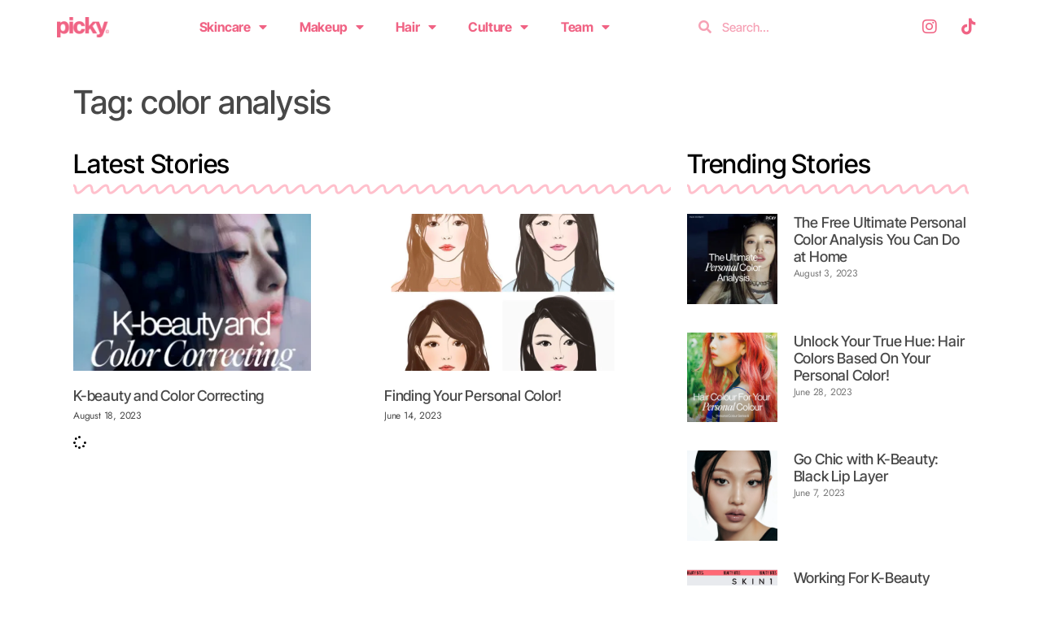

--- FILE ---
content_type: text/html; charset=UTF-8
request_url: https://blog.gopicky.com/tag/color-analysis/
body_size: 14600
content:
<!doctype html>
<html lang="en-US">
<head>
	<meta charset="UTF-8">
	<meta name="viewport" content="width=device-width, initial-scale=1">
	<link rel="profile" href="https://gmpg.org/xfn/11">
	<meta name='robots' content='noindex, follow' />

	<!-- This site is optimized with the Yoast SEO plugin v26.5 - https://yoast.com/wordpress/plugins/seo/ -->
	<title>color analysis Archives - K-Beauty Blog: Skincare Guides &amp; Korean Beauty Trends | Picky</title>
<link rel='preload' href='https://blog.gopicky.com/wp-content/uploads/2024/07/Picky-Logo-Pink-300x116.png' as='image' imagesrcset='https://blog.gopicky.com/wp-content/uploads/2024/07/Picky-Logo-Pink-300x116.png 300w, https://blog.gopicky.com/wp-content/uploads/2024/07/Picky-Logo-Pink-1024x396.png 1024w, https://blog.gopicky.com/wp-content/uploads/2024/07/Picky-Logo-Pink-768x297.png 768w, https://blog.gopicky.com/wp-content/uploads/2024/07/Picky-Logo-Pink-1536x594.png 1536w, https://blog.gopicky.com/wp-content/uploads/2024/07/Picky-Logo-Pink.png 1959w' imagesizes='(max-width: 300px) 100vw, 300px' />
<link rel='preload' href='https://blog.gopicky.com/wp-content/uploads/2023/08/BG-Cover-Color-Correcting-300x300.png' as='image' imagesrcset='' imagesizes='' />

	<meta property="og:locale" content="en_US" />
	<meta property="og:type" content="article" />
	<meta property="og:title" content="color analysis Archives - K-Beauty Blog: Skincare Guides &amp; Korean Beauty Trends | Picky" />
	<meta property="og:url" content="https://blog.gopicky.com/tag/color-analysis/" />
	<meta property="og:site_name" content="K-Beauty Blog: Skincare Guides &amp; Korean Beauty Trends | Picky" />
	<meta name="twitter:card" content="summary_large_image" />
	<script type="application/ld+json" class="yoast-schema-graph">{"@context":"https://schema.org","@graph":[{"@type":"CollectionPage","@id":"https://blog.gopicky.com/tag/color-analysis/","url":"https://blog.gopicky.com/tag/color-analysis/","name":"color analysis Archives - K-Beauty Blog: Skincare Guides &amp; Korean Beauty Trends | Picky","isPartOf":{"@id":"https://blog.gopicky.com/#website"},"primaryImageOfPage":{"@id":"https://blog.gopicky.com/tag/color-analysis/#primaryimage"},"image":{"@id":"https://blog.gopicky.com/tag/color-analysis/#primaryimage"},"thumbnailUrl":"https://blog.gopicky.com/wp-content/uploads/2023/08/BG-Cover-Color-Correcting.png","breadcrumb":{"@id":"https://blog.gopicky.com/tag/color-analysis/#breadcrumb"},"inLanguage":"en-US"},{"@type":"ImageObject","inLanguage":"en-US","@id":"https://blog.gopicky.com/tag/color-analysis/#primaryimage","url":"https://blog.gopicky.com/wp-content/uploads/2023/08/BG-Cover-Color-Correcting.png","contentUrl":"https://blog.gopicky.com/wp-content/uploads/2023/08/BG-Cover-Color-Correcting.png","width":1000,"height":1000,"caption":"Color analysis, colour correcting, k-beauty 2023, Korean beauty, Korean makeup, Korean skincare"},{"@type":"BreadcrumbList","@id":"https://blog.gopicky.com/tag/color-analysis/#breadcrumb","itemListElement":[{"@type":"ListItem","position":1,"name":"Home","item":"https://blog.gopicky.com/"},{"@type":"ListItem","position":2,"name":"color analysis"}]},{"@type":"WebSite","@id":"https://blog.gopicky.com/#website","url":"https://blog.gopicky.com/","name":"K-Beauty Blog: Skincare Guides &amp; Korean Beauty Trends | Picky","description":"Dream. Live. Create. Picky","publisher":{"@id":"https://blog.gopicky.com/#organization"},"potentialAction":[{"@type":"SearchAction","target":{"@type":"EntryPoint","urlTemplate":"https://blog.gopicky.com/?s={search_term_string}"},"query-input":{"@type":"PropertyValueSpecification","valueRequired":true,"valueName":"search_term_string"}}],"inLanguage":"en-US"},{"@type":"Organization","@id":"https://blog.gopicky.com/#organization","name":"Picky","url":"https://blog.gopicky.com/","logo":{"@type":"ImageObject","inLanguage":"en-US","@id":"https://blog.gopicky.com/#/schema/logo/image/","url":"https://blog.gopicky.com/wp-content/uploads/2024/07/Picky-Logo-Pink.png","contentUrl":"https://blog.gopicky.com/wp-content/uploads/2024/07/Picky-Logo-Pink.png","width":1959,"height":757,"caption":"Picky"},"image":{"@id":"https://blog.gopicky.com/#/schema/logo/image/"}}]}</script>
	<!-- / Yoast SEO plugin. -->


<link rel="alternate" type="application/rss+xml" title="K-Beauty Blog: Skincare Guides &amp; Korean Beauty Trends | Picky &raquo; Feed" href="https://blog.gopicky.com/feed/" />
<link rel="alternate" type="application/rss+xml" title="K-Beauty Blog: Skincare Guides &amp; Korean Beauty Trends | Picky &raquo; Comments Feed" href="https://blog.gopicky.com/comments/feed/" />
<link rel="alternate" type="application/rss+xml" title="K-Beauty Blog: Skincare Guides &amp; Korean Beauty Trends | Picky &raquo; color analysis Tag Feed" href="https://blog.gopicky.com/tag/color-analysis/feed/" />
<style id='wp-img-auto-sizes-contain-inline-css'>img:is([sizes=auto i],[sizes^="auto," i]){contain-intrinsic-size:3000px 1500px}
/*# sourceURL=wp-img-auto-sizes-contain-inline-css */</style>
<link rel='stylesheet' id='sbi_styles-css' href='https://blog.gopicky.com/wp-content/cache/flying-press/d7a4c70f2290.sbi-styles.min.css' media='all' />
<link rel='stylesheet' id='wp-block-library-css' href='https://blog.gopicky.com/wp-content/cache/flying-press/693359d40ab4.style.min.css' media='all' />
<style id='classic-theme-styles-inline-css'>/*! This file is auto-generated */
.wp-block-button__link{color:#fff;background-color:#32373c;border-radius:9999px;box-shadow:none;text-decoration:none;padding:calc(.667em + 2px) calc(1.333em + 2px);font-size:1.125em}.wp-block-file__button{background:#32373c;color:#fff;text-decoration:none}
/*# sourceURL=/wp-includes/css/classic-themes.min.css */</style>
<style id='qsm-quiz-style-inline-css'>/*# sourceURL=https://blog.gopicky.com/wp-content/plugins/quiz-master-next/blocks/build/style-index.css */</style>
<link rel='stylesheet' id='mediaelement-css' href='https://blog.gopicky.com/wp-content/cache/flying-press/2b0dd7eecea0.mediaelementplayer-legacy.min.css' media='all' />
<link rel='stylesheet' id='wp-mediaelement-css' href='https://blog.gopicky.com/wp-content/cache/flying-press/ea958276b7de.wp-mediaelement.min.css' media='all' />
<style id='jetpack-sharing-buttons-style-inline-css'>.jetpack-sharing-buttons__services-list{display:flex;flex-direction:row;flex-wrap:wrap;gap:0;list-style-type:none;margin:5px;padding:0}.jetpack-sharing-buttons__services-list.has-small-icon-size{font-size:12px}.jetpack-sharing-buttons__services-list.has-normal-icon-size{font-size:16px}.jetpack-sharing-buttons__services-list.has-large-icon-size{font-size:24px}.jetpack-sharing-buttons__services-list.has-huge-icon-size{font-size:36px}@media print{.jetpack-sharing-buttons__services-list{display:none!important}}.editor-styles-wrapper .wp-block-jetpack-sharing-buttons{gap:0;padding-inline-start:0}ul.jetpack-sharing-buttons__services-list.has-background{padding:1.25em 2.375em}
/*# sourceURL=https://blog.gopicky.com/wp-content/plugins/jetpack/_inc/blocks/sharing-buttons/view.css */</style>
<style id='global-styles-inline-css'>:root{--wp--preset--aspect-ratio--square: 1;--wp--preset--aspect-ratio--4-3: 4/3;--wp--preset--aspect-ratio--3-4: 3/4;--wp--preset--aspect-ratio--3-2: 3/2;--wp--preset--aspect-ratio--2-3: 2/3;--wp--preset--aspect-ratio--16-9: 16/9;--wp--preset--aspect-ratio--9-16: 9/16;--wp--preset--color--black: #000000;--wp--preset--color--cyan-bluish-gray: #abb8c3;--wp--preset--color--white: #ffffff;--wp--preset--color--pale-pink: #f78da7;--wp--preset--color--vivid-red: #cf2e2e;--wp--preset--color--luminous-vivid-orange: #ff6900;--wp--preset--color--luminous-vivid-amber: #fcb900;--wp--preset--color--light-green-cyan: #7bdcb5;--wp--preset--color--vivid-green-cyan: #00d084;--wp--preset--color--pale-cyan-blue: #8ed1fc;--wp--preset--color--vivid-cyan-blue: #0693e3;--wp--preset--color--vivid-purple: #9b51e0;--wp--preset--gradient--vivid-cyan-blue-to-vivid-purple: linear-gradient(135deg,rgb(6,147,227) 0%,rgb(155,81,224) 100%);--wp--preset--gradient--light-green-cyan-to-vivid-green-cyan: linear-gradient(135deg,rgb(122,220,180) 0%,rgb(0,208,130) 100%);--wp--preset--gradient--luminous-vivid-amber-to-luminous-vivid-orange: linear-gradient(135deg,rgb(252,185,0) 0%,rgb(255,105,0) 100%);--wp--preset--gradient--luminous-vivid-orange-to-vivid-red: linear-gradient(135deg,rgb(255,105,0) 0%,rgb(207,46,46) 100%);--wp--preset--gradient--very-light-gray-to-cyan-bluish-gray: linear-gradient(135deg,rgb(238,238,238) 0%,rgb(169,184,195) 100%);--wp--preset--gradient--cool-to-warm-spectrum: linear-gradient(135deg,rgb(74,234,220) 0%,rgb(151,120,209) 20%,rgb(207,42,186) 40%,rgb(238,44,130) 60%,rgb(251,105,98) 80%,rgb(254,248,76) 100%);--wp--preset--gradient--blush-light-purple: linear-gradient(135deg,rgb(255,206,236) 0%,rgb(152,150,240) 100%);--wp--preset--gradient--blush-bordeaux: linear-gradient(135deg,rgb(254,205,165) 0%,rgb(254,45,45) 50%,rgb(107,0,62) 100%);--wp--preset--gradient--luminous-dusk: linear-gradient(135deg,rgb(255,203,112) 0%,rgb(199,81,192) 50%,rgb(65,88,208) 100%);--wp--preset--gradient--pale-ocean: linear-gradient(135deg,rgb(255,245,203) 0%,rgb(182,227,212) 50%,rgb(51,167,181) 100%);--wp--preset--gradient--electric-grass: linear-gradient(135deg,rgb(202,248,128) 0%,rgb(113,206,126) 100%);--wp--preset--gradient--midnight: linear-gradient(135deg,rgb(2,3,129) 0%,rgb(40,116,252) 100%);--wp--preset--font-size--small: 13px;--wp--preset--font-size--medium: 20px;--wp--preset--font-size--large: 36px;--wp--preset--font-size--x-large: 42px;--wp--preset--spacing--20: 0.44rem;--wp--preset--spacing--30: 0.67rem;--wp--preset--spacing--40: 1rem;--wp--preset--spacing--50: 1.5rem;--wp--preset--spacing--60: 2.25rem;--wp--preset--spacing--70: 3.38rem;--wp--preset--spacing--80: 5.06rem;--wp--preset--shadow--natural: 6px 6px 9px rgba(0, 0, 0, 0.2);--wp--preset--shadow--deep: 12px 12px 50px rgba(0, 0, 0, 0.4);--wp--preset--shadow--sharp: 6px 6px 0px rgba(0, 0, 0, 0.2);--wp--preset--shadow--outlined: 6px 6px 0px -3px rgb(255, 255, 255), 6px 6px rgb(0, 0, 0);--wp--preset--shadow--crisp: 6px 6px 0px rgb(0, 0, 0);}:where(.is-layout-flex){gap: 0.5em;}:where(.is-layout-grid){gap: 0.5em;}body .is-layout-flex{display: flex;}.is-layout-flex{flex-wrap: wrap;align-items: center;}.is-layout-flex > :is(*, div){margin: 0;}body .is-layout-grid{display: grid;}.is-layout-grid > :is(*, div){margin: 0;}:where(.wp-block-columns.is-layout-flex){gap: 2em;}:where(.wp-block-columns.is-layout-grid){gap: 2em;}:where(.wp-block-post-template.is-layout-flex){gap: 1.25em;}:where(.wp-block-post-template.is-layout-grid){gap: 1.25em;}.has-black-color{color: var(--wp--preset--color--black) !important;}.has-cyan-bluish-gray-color{color: var(--wp--preset--color--cyan-bluish-gray) !important;}.has-white-color{color: var(--wp--preset--color--white) !important;}.has-pale-pink-color{color: var(--wp--preset--color--pale-pink) !important;}.has-vivid-red-color{color: var(--wp--preset--color--vivid-red) !important;}.has-luminous-vivid-orange-color{color: var(--wp--preset--color--luminous-vivid-orange) !important;}.has-luminous-vivid-amber-color{color: var(--wp--preset--color--luminous-vivid-amber) !important;}.has-light-green-cyan-color{color: var(--wp--preset--color--light-green-cyan) !important;}.has-vivid-green-cyan-color{color: var(--wp--preset--color--vivid-green-cyan) !important;}.has-pale-cyan-blue-color{color: var(--wp--preset--color--pale-cyan-blue) !important;}.has-vivid-cyan-blue-color{color: var(--wp--preset--color--vivid-cyan-blue) !important;}.has-vivid-purple-color{color: var(--wp--preset--color--vivid-purple) !important;}.has-black-background-color{background-color: var(--wp--preset--color--black) !important;}.has-cyan-bluish-gray-background-color{background-color: var(--wp--preset--color--cyan-bluish-gray) !important;}.has-white-background-color{background-color: var(--wp--preset--color--white) !important;}.has-pale-pink-background-color{background-color: var(--wp--preset--color--pale-pink) !important;}.has-vivid-red-background-color{background-color: var(--wp--preset--color--vivid-red) !important;}.has-luminous-vivid-orange-background-color{background-color: var(--wp--preset--color--luminous-vivid-orange) !important;}.has-luminous-vivid-amber-background-color{background-color: var(--wp--preset--color--luminous-vivid-amber) !important;}.has-light-green-cyan-background-color{background-color: var(--wp--preset--color--light-green-cyan) !important;}.has-vivid-green-cyan-background-color{background-color: var(--wp--preset--color--vivid-green-cyan) !important;}.has-pale-cyan-blue-background-color{background-color: var(--wp--preset--color--pale-cyan-blue) !important;}.has-vivid-cyan-blue-background-color{background-color: var(--wp--preset--color--vivid-cyan-blue) !important;}.has-vivid-purple-background-color{background-color: var(--wp--preset--color--vivid-purple) !important;}.has-black-border-color{border-color: var(--wp--preset--color--black) !important;}.has-cyan-bluish-gray-border-color{border-color: var(--wp--preset--color--cyan-bluish-gray) !important;}.has-white-border-color{border-color: var(--wp--preset--color--white) !important;}.has-pale-pink-border-color{border-color: var(--wp--preset--color--pale-pink) !important;}.has-vivid-red-border-color{border-color: var(--wp--preset--color--vivid-red) !important;}.has-luminous-vivid-orange-border-color{border-color: var(--wp--preset--color--luminous-vivid-orange) !important;}.has-luminous-vivid-amber-border-color{border-color: var(--wp--preset--color--luminous-vivid-amber) !important;}.has-light-green-cyan-border-color{border-color: var(--wp--preset--color--light-green-cyan) !important;}.has-vivid-green-cyan-border-color{border-color: var(--wp--preset--color--vivid-green-cyan) !important;}.has-pale-cyan-blue-border-color{border-color: var(--wp--preset--color--pale-cyan-blue) !important;}.has-vivid-cyan-blue-border-color{border-color: var(--wp--preset--color--vivid-cyan-blue) !important;}.has-vivid-purple-border-color{border-color: var(--wp--preset--color--vivid-purple) !important;}.has-vivid-cyan-blue-to-vivid-purple-gradient-background{background: var(--wp--preset--gradient--vivid-cyan-blue-to-vivid-purple) !important;}.has-light-green-cyan-to-vivid-green-cyan-gradient-background{background: var(--wp--preset--gradient--light-green-cyan-to-vivid-green-cyan) !important;}.has-luminous-vivid-amber-to-luminous-vivid-orange-gradient-background{background: var(--wp--preset--gradient--luminous-vivid-amber-to-luminous-vivid-orange) !important;}.has-luminous-vivid-orange-to-vivid-red-gradient-background{background: var(--wp--preset--gradient--luminous-vivid-orange-to-vivid-red) !important;}.has-very-light-gray-to-cyan-bluish-gray-gradient-background{background: var(--wp--preset--gradient--very-light-gray-to-cyan-bluish-gray) !important;}.has-cool-to-warm-spectrum-gradient-background{background: var(--wp--preset--gradient--cool-to-warm-spectrum) !important;}.has-blush-light-purple-gradient-background{background: var(--wp--preset--gradient--blush-light-purple) !important;}.has-blush-bordeaux-gradient-background{background: var(--wp--preset--gradient--blush-bordeaux) !important;}.has-luminous-dusk-gradient-background{background: var(--wp--preset--gradient--luminous-dusk) !important;}.has-pale-ocean-gradient-background{background: var(--wp--preset--gradient--pale-ocean) !important;}.has-electric-grass-gradient-background{background: var(--wp--preset--gradient--electric-grass) !important;}.has-midnight-gradient-background{background: var(--wp--preset--gradient--midnight) !important;}.has-small-font-size{font-size: var(--wp--preset--font-size--small) !important;}.has-medium-font-size{font-size: var(--wp--preset--font-size--medium) !important;}.has-large-font-size{font-size: var(--wp--preset--font-size--large) !important;}.has-x-large-font-size{font-size: var(--wp--preset--font-size--x-large) !important;}
:where(.wp-block-post-template.is-layout-flex){gap: 1.25em;}:where(.wp-block-post-template.is-layout-grid){gap: 1.25em;}
:where(.wp-block-term-template.is-layout-flex){gap: 1.25em;}:where(.wp-block-term-template.is-layout-grid){gap: 1.25em;}
:where(.wp-block-columns.is-layout-flex){gap: 2em;}:where(.wp-block-columns.is-layout-grid){gap: 2em;}
:root :where(.wp-block-pullquote){font-size: 1.5em;line-height: 1.6;}
/*# sourceURL=global-styles-inline-css */</style>
<link rel='stylesheet' id='hello-elementor-css' href='https://blog.gopicky.com/wp-content/cache/flying-press/eaeae7b3b821.style.min.css' media='all' />
<link rel='stylesheet' id='hello-elementor-theme-style-css' href='https://blog.gopicky.com/wp-content/cache/flying-press/871f63506a4d.theme.min.css' media='all' />
<link rel='stylesheet' id='hello-elementor-header-footer-css' href='https://blog.gopicky.com/wp-content/cache/flying-press/9b0437e1b02f.header-footer.min.css' media='all' />
<link rel='stylesheet' id='elementor-frontend-css' href='https://blog.gopicky.com/wp-content/cache/flying-press/c4cab6ce02bf.frontend.min.css' media='all' />
<link rel='stylesheet' id='elementor-post-5069-css' href='https://blog.gopicky.com/wp-content/cache/flying-press/d4623bc93806.post-5069.css' media='all' />
<link rel='stylesheet' id='widget-image-css' href='https://blog.gopicky.com/wp-content/cache/flying-press/12045858d487.widget-image.min.css' media='all' />
<link rel='stylesheet' id='widget-nav-menu-css' href='https://blog.gopicky.com/wp-content/cache/flying-press/87ac9d97e69b.widget-nav-menu.min.css' media='all' />
<link rel='stylesheet' id='widget-search-form-css' href='https://blog.gopicky.com/wp-content/cache/flying-press/1ff6e09b5089.widget-search-form.min.css' media='all' />
<link rel='stylesheet' id='elementor-icons-shared-0-css' href='https://blog.gopicky.com/wp-content/cache/flying-press/f4af7e5ec05e.fontawesome.min.css' media='all' />
<link rel='stylesheet' id='elementor-icons-fa-solid-css' href='https://blog.gopicky.com/wp-content/cache/flying-press/9eb2d3c87feb.solid.min.css' media='all' />
<link rel='stylesheet' id='widget-social-icons-css' href='https://blog.gopicky.com/wp-content/cache/flying-press/d026a17938c5.widget-social-icons.min.css' media='all' />
<link rel='stylesheet' id='e-apple-webkit-css' href='https://blog.gopicky.com/wp-content/cache/flying-press/e9b1e2081a27.apple-webkit.min.css' media='all' />
<link rel='stylesheet' id='e-animation-shrink-css' href='https://blog.gopicky.com/wp-content/cache/flying-press/2b1255972843.e-animation-shrink.min.css' media='all' />
<link rel='stylesheet' id='widget-heading-css' href='https://blog.gopicky.com/wp-content/cache/flying-press/c3be9e612baf.widget-heading.min.css' media='all' />
<link rel='stylesheet' id='e-animation-fadeIn-css' href='https://blog.gopicky.com/wp-content/cache/flying-press/a006a019fa98.fadeIn.min.css' media='all' />
<link rel='stylesheet' id='widget-divider-css' href='https://blog.gopicky.com/wp-content/cache/flying-press/3d78dc83d205.widget-divider.min.css' media='all' />
<link rel='stylesheet' id='widget-posts-css' href='https://blog.gopicky.com/wp-content/cache/flying-press/da82a2c22d8a.widget-posts.min.css' media='all' />
<link rel='stylesheet' id='widget-spacer-css' href='https://blog.gopicky.com/wp-content/cache/flying-press/c329a1f8486b.widget-spacer.min.css' media='all' />
<link rel='stylesheet' id='elementor-icons-css' href='https://blog.gopicky.com/wp-content/cache/flying-press/e94fa431bfc7.elementor-icons.min.css' media='all' />
<link rel='stylesheet' id='sbistyles-css' href='https://blog.gopicky.com/wp-content/cache/flying-press/d7a4c70f2290.sbi-styles.min.css' media='all' />
<link rel='stylesheet' id='elementor-post-7244-css' href='https://blog.gopicky.com/wp-content/cache/flying-press/754dcdfbdbd9.post-7244.css' media='all' />
<link rel='stylesheet' id='elementor-post-7128-css' href='https://blog.gopicky.com/wp-content/cache/flying-press/de755b12b803.post-7128.css' media='all' />
<link rel='stylesheet' id='elementor-post-6813-css' href='https://blog.gopicky.com/wp-content/cache/flying-press/7245013ea851.post-6813.css' media='all' />
<link rel='stylesheet' id='exad-slick-css' href='https://blog.gopicky.com/wp-content/cache/flying-press/e604b36469a3.slick.min.css' media='all' />
<link rel='stylesheet' id='exad-slick-theme-css' href='https://blog.gopicky.com/wp-content/cache/flying-press/ff68b1ff4f1f.slick-theme.min.css' media='all' />
<link rel='stylesheet' id='exad-image-hover-css' href='https://blog.gopicky.com/wp-content/cache/flying-press/a03f8854ecbb.imagehover.css' media='all' />
<link rel='stylesheet' id='exad-swiperv5-css' href='https://blog.gopicky.com/wp-content/cache/flying-press/bcad7781b3e7.swiper.min.css' media='all' />
<link rel='stylesheet' id='exad-main-style-css' href='https://blog.gopicky.com/wp-content/cache/flying-press/4fb7342852d1.exad-styles.min.css' media='all' />
<link rel='stylesheet' id='sib-front-css-css' href='https://blog.gopicky.com/wp-content/cache/flying-press/af1456e33d71.mailin-front.css' media='all' />
<link rel='stylesheet' id='elementor-gf-local-intertight-css' href='https://blog.gopicky.com/wp-content/cache/flying-press/87bb6aef9522.intertight.css' media='all' />
<link rel='stylesheet' id='elementor-gf-local-jost-css' href='https://blog.gopicky.com/wp-content/cache/flying-press/2181c5f2492c.jost.css' media='all' />
<link rel='stylesheet' id='elementor-icons-fa-brands-css' href='https://blog.gopicky.com/wp-content/cache/flying-press/144e43c3b3d8.brands.min.css' media='all' />
<link rel='stylesheet' id='elementor-icons-shared-3-css' href='https://blog.gopicky.com/wp-content/cache/flying-press/400baf3819e5.teeny-icon-style.min.css' media='all' />
<link rel='stylesheet' id='elementor-icons-teeny-icons-css' href='https://blog.gopicky.com/wp-content/cache/flying-press/400baf3819e5.teeny-icon-style.min.css' media='all' />
<script src="https://blog.gopicky.com/wp-includes/js/jquery/jquery.min.js?ver=826eb77e86b0" id="jquery-core-js" defer></script>
<script id="jquery-migrate-js" defer data-src="https://blog.gopicky.com/wp-includes/js/jquery/jquery-migrate.min.js?ver=9ffeb32e2d9e"></script>

<!-- Google tag (gtag.js) snippet added by Site Kit -->
<!-- Google Analytics snippet added by Site Kit -->
<script id="google_gtagjs-js" defer data-src="https://www.googletagmanager.com/gtag/js?id=GT-57736PF"></script>
<script id="google_gtagjs-js-after" defer data-src="data:text/javascript,window.dataLayer%20%3D%20window.dataLayer%20%7C%7C%20%5B%5D%3Bfunction%20gtag%28%29%7BdataLayer.push%28arguments%29%3B%7D%0Agtag%28%22set%22%2C%22linker%22%2C%7B%22domains%22%3A%5B%22blog.gopicky.com%22%5D%7D%29%3B%0Agtag%28%22js%22%2C%20new%20Date%28%29%29%3B%0Agtag%28%22set%22%2C%20%22developer_id.dZTNiMT%22%2C%20true%29%3B%0Agtag%28%22config%22%2C%20%22GT-57736PF%22%29%3B%0A%2F%2F%23%20sourceURL%3Dgoogle_gtagjs-js-after"></script>
<script id="sib-front-js-js-extra" defer data-src="data:text/javascript,var%20sibErrMsg%20%3D%20%7B%22invalidMail%22%3A%22Please%20fill%20out%20valid%20email%20address%22%2C%22requiredField%22%3A%22Please%20fill%20out%20required%20fields%22%2C%22invalidDateFormat%22%3A%22Please%20fill%20out%20valid%20date%20format%22%2C%22invalidSMSFormat%22%3A%22Please%20fill%20out%20valid%20phone%20number%22%7D%3B%0Avar%20ajax_sib_front_object%20%3D%20%7B%22ajax_url%22%3A%22https%3A%2F%2Fblog.gopicky.com%2Fwp-admin%2Fadmin-ajax.php%22%2C%22ajax_nonce%22%3A%22d5d333de8d%22%2C%22flag_url%22%3A%22https%3A%2F%2Fblog.gopicky.com%2Fwp-content%2Fplugins%2Fmailin%2Fimg%2Fflags%2F%22%7D%3B%0A%2F%2F%23%20sourceURL%3Dsib-front-js-js-extra"></script>
<script id="sib-front-js-js" defer data-src="https://blog.gopicky.com/wp-content/cache/flying-press/84e18e27eece.mailin-front.js"></script>
<link rel="https://api.w.org/" href="https://blog.gopicky.com/wp-json/" /><link rel="alternate" title="JSON" type="application/json" href="https://blog.gopicky.com/wp-json/wp/v2/tags/567" /><link rel="EditURI" type="application/rsd+xml" title="RSD" href="https://blog.gopicky.com/xmlrpc.php?rsd" />
<meta name="generator" content="WordPress 6.9" />
<meta name="generator" content="Site Kit by Google 1.167.0" /><meta name="generator" content="Elementor 3.33.4; settings: css_print_method-external, google_font-enabled, font_display-auto">
			<style>.e-con.e-parent:nth-of-type(n+4):not(.e-lazyloaded):not(.e-no-lazyload),
				.e-con.e-parent:nth-of-type(n+4):not(.e-lazyloaded):not(.e-no-lazyload) * {
					background-image: none !important;
				}
				@media screen and (max-height: 1024px) {
					.e-con.e-parent:nth-of-type(n+3):not(.e-lazyloaded):not(.e-no-lazyload),
					.e-con.e-parent:nth-of-type(n+3):not(.e-lazyloaded):not(.e-no-lazyload) * {
						background-image: none !important;
					}
				}
				@media screen and (max-height: 640px) {
					.e-con.e-parent:nth-of-type(n+2):not(.e-lazyloaded):not(.e-no-lazyload),
					.e-con.e-parent:nth-of-type(n+2):not(.e-lazyloaded):not(.e-no-lazyload) * {
						background-image: none !important;
					}
				}</style>
			<link rel="icon" href="https://blog.gopicky.com/wp-content/uploads/2024/01/Favicon-04-150x150.png" sizes="32x32" />
<link rel="icon" href="https://blog.gopicky.com/wp-content/uploads/2024/01/Favicon-04.png" sizes="192x192" />
<link rel="apple-touch-icon" href="https://blog.gopicky.com/wp-content/uploads/2024/01/Favicon-04.png" />
<meta name="msapplication-TileImage" content="https://blog.gopicky.com/wp-content/uploads/2024/01/Favicon-04.png" />
		<style id="wp-custom-css"></style>
		</head>
<body class="archive tag tag-color-analysis tag-567 wp-custom-logo wp-theme-hello-elementor exclusive-addons-elementor elementor-page-6813 elementor-default elementor-template-full-width elementor-kit-5069">


<a class="skip-link screen-reader-text" href="#content">Skip to content</a>

		<header data-elementor-type="header" data-elementor-id="7244" class="elementor elementor-7244 elementor-location-header" data-elementor-post-type="elementor_library">
			<div class="elementor-element elementor-element-5fc60c2 e-flex e-con-boxed e-con e-parent" data-id="5fc60c2" data-element_type="container">
					<div class="e-con-inner">
				<div class="elementor-element elementor-element-a48bbae exad-sticky-section-no exad-glass-effect-no elementor-widget elementor-widget-theme-site-logo elementor-widget-image" data-id="a48bbae" data-element_type="widget" data-widget_type="theme-site-logo.default">
				<div class="elementor-widget-container">
											<a href="https://blog.gopicky.com" data-wpel-link="internal">
			<img width="300" height="116" src="https://blog.gopicky.com/wp-content/uploads/2024/07/Picky-Logo-Pink-300x116.png" class="attachment-medium size-medium wp-image-8132" alt="" srcset="https://blog.gopicky.com/wp-content/uploads/2024/07/Picky-Logo-Pink-300x116.png 300w, https://blog.gopicky.com/wp-content/uploads/2024/07/Picky-Logo-Pink-1024x396.png 1024w, https://blog.gopicky.com/wp-content/uploads/2024/07/Picky-Logo-Pink-768x297.png 768w, https://blog.gopicky.com/wp-content/uploads/2024/07/Picky-Logo-Pink-1536x594.png 1536w, https://blog.gopicky.com/wp-content/uploads/2024/07/Picky-Logo-Pink.png 1959w" sizes="(max-width: 300px) 100vw, 300px"  loading="eager" fetchpriority="high" decoding="async"/>				</a>
											</div>
				</div>
				<div class="elementor-element elementor-element-f89a95a elementor-nav-menu__align-center elementor-nav-menu--stretch elementor-nav-menu__text-align-center elementor-nav-menu--dropdown-tablet elementor-nav-menu--toggle elementor-nav-menu--burger exad-sticky-section-no exad-glass-effect-no elementor-widget elementor-widget-nav-menu" data-id="f89a95a" data-element_type="widget" data-settings="{&quot;full_width&quot;:&quot;stretch&quot;,&quot;layout&quot;:&quot;horizontal&quot;,&quot;submenu_icon&quot;:{&quot;value&quot;:&quot;&lt;i class=\&quot;fas fa-caret-down\&quot;&gt;&lt;\/i&gt;&quot;,&quot;library&quot;:&quot;fa-solid&quot;},&quot;toggle&quot;:&quot;burger&quot;}" data-widget_type="nav-menu.default">
				<div class="elementor-widget-container">
								<nav aria-label="Menu" class="elementor-nav-menu--main elementor-nav-menu__container elementor-nav-menu--layout-horizontal e--pointer-background e--animation-fade">
				<ul id="menu-1-f89a95a" class="elementor-nav-menu"><li class="menu-item menu-item-type-taxonomy menu-item-object-category menu-item-has-children menu-item-7182"><a href="https://blog.gopicky.com/category/skincare/" class="elementor-item" data-wpel-link="internal">Skincare</a>
<ul class="sub-menu elementor-nav-menu--dropdown">
	<li class="menu-item menu-item-type-taxonomy menu-item-object-category menu-item-7183"><a href="https://blog.gopicky.com/category/skincare/ingredient-guide-skincare/" class="elementor-sub-item" data-wpel-link="internal">Ingredient Guide</a></li>
	<li class="menu-item menu-item-type-taxonomy menu-item-object-category menu-item-7184"><a href="https://blog.gopicky.com/category/skincare/skincare-101/" class="elementor-sub-item" data-wpel-link="internal">Skincare 101</a></li>
</ul>
</li>
<li class="menu-item menu-item-type-taxonomy menu-item-object-category menu-item-has-children menu-item-7178"><a href="https://blog.gopicky.com/category/makeup/" class="elementor-item" data-wpel-link="internal">Makeup</a>
<ul class="sub-menu elementor-nav-menu--dropdown">
	<li class="menu-item menu-item-type-taxonomy menu-item-object-category menu-item-7179"><a href="https://blog.gopicky.com/category/makeup/makeup-eyes/" class="elementor-sub-item" data-wpel-link="internal">Eyes</a></li>
	<li class="menu-item menu-item-type-taxonomy menu-item-object-category menu-item-7180"><a href="https://blog.gopicky.com/category/makeup/makeup-lips/" class="elementor-sub-item" data-wpel-link="internal">Lips</a></li>
	<li class="menu-item menu-item-type-taxonomy menu-item-object-category menu-item-7181"><a href="https://blog.gopicky.com/category/makeup/makeup-skin/" class="elementor-sub-item" data-wpel-link="internal">Skin</a></li>
</ul>
</li>
<li class="menu-item menu-item-type-taxonomy menu-item-object-category menu-item-has-children menu-item-7175"><a href="https://blog.gopicky.com/category/hair/" class="elementor-item" data-wpel-link="internal">Hair</a>
<ul class="sub-menu elementor-nav-menu--dropdown">
	<li class="menu-item menu-item-type-taxonomy menu-item-object-category menu-item-7176"><a href="https://blog.gopicky.com/category/hair/hair-accessories/" class="elementor-sub-item" data-wpel-link="internal">Accessories</a></li>
	<li class="menu-item menu-item-type-taxonomy menu-item-object-category menu-item-7177"><a href="https://blog.gopicky.com/category/hair/hair-products/" class="elementor-sub-item" data-wpel-link="internal">Products</a></li>
</ul>
</li>
<li class="menu-item menu-item-type-taxonomy menu-item-object-category menu-item-has-children menu-item-7172"><a href="https://blog.gopicky.com/category/culture/" class="elementor-item" data-wpel-link="internal">Culture</a>
<ul class="sub-menu elementor-nav-menu--dropdown">
	<li class="menu-item menu-item-type-taxonomy menu-item-object-category menu-item-7173"><a href="https://blog.gopicky.com/category/culture/celeb/" class="elementor-sub-item" data-wpel-link="internal">Celeb</a></li>
	<li class="menu-item menu-item-type-taxonomy menu-item-object-category menu-item-8290"><a href="https://blog.gopicky.com/category/culture/community/" class="elementor-sub-item" data-wpel-link="internal">Community</a></li>
	<li class="menu-item menu-item-type-taxonomy menu-item-object-category menu-item-7174"><a href="https://blog.gopicky.com/category/culture/trends/" class="elementor-sub-item" data-wpel-link="internal">Trends</a></li>
</ul>
</li>
<li class="menu-item menu-item-type-taxonomy menu-item-object-category menu-item-has-children menu-item-8293"><a href="https://blog.gopicky.com/category/team/" class="elementor-item" data-wpel-link="internal">Team</a>
<ul class="sub-menu elementor-nav-menu--dropdown">
	<li class="menu-item menu-item-type-taxonomy menu-item-object-category menu-item-8327"><a href="https://blog.gopicky.com/category/team/people/" class="elementor-sub-item" data-wpel-link="internal">People Spotlight</a></li>
</ul>
</li>
</ul>			</nav>
					<div class="elementor-menu-toggle" role="button" tabindex="0" aria-label="Menu Toggle" aria-expanded="false">
			<i aria-hidden="true" role="presentation" class="elementor-menu-toggle__icon--open eicon-menu-bar"></i><i aria-hidden="true" role="presentation" class="elementor-menu-toggle__icon--close eicon-close"></i>		</div>
					<nav class="elementor-nav-menu--dropdown elementor-nav-menu__container" aria-hidden="true">
				<ul id="menu-2-f89a95a" class="elementor-nav-menu"><li class="menu-item menu-item-type-taxonomy menu-item-object-category menu-item-has-children menu-item-7182"><a href="https://blog.gopicky.com/category/skincare/" class="elementor-item" tabindex="-1" data-wpel-link="internal">Skincare</a>
<ul class="sub-menu elementor-nav-menu--dropdown">
	<li class="menu-item menu-item-type-taxonomy menu-item-object-category menu-item-7183"><a href="https://blog.gopicky.com/category/skincare/ingredient-guide-skincare/" class="elementor-sub-item" tabindex="-1" data-wpel-link="internal">Ingredient Guide</a></li>
	<li class="menu-item menu-item-type-taxonomy menu-item-object-category menu-item-7184"><a href="https://blog.gopicky.com/category/skincare/skincare-101/" class="elementor-sub-item" tabindex="-1" data-wpel-link="internal">Skincare 101</a></li>
</ul>
</li>
<li class="menu-item menu-item-type-taxonomy menu-item-object-category menu-item-has-children menu-item-7178"><a href="https://blog.gopicky.com/category/makeup/" class="elementor-item" tabindex="-1" data-wpel-link="internal">Makeup</a>
<ul class="sub-menu elementor-nav-menu--dropdown">
	<li class="menu-item menu-item-type-taxonomy menu-item-object-category menu-item-7179"><a href="https://blog.gopicky.com/category/makeup/makeup-eyes/" class="elementor-sub-item" tabindex="-1" data-wpel-link="internal">Eyes</a></li>
	<li class="menu-item menu-item-type-taxonomy menu-item-object-category menu-item-7180"><a href="https://blog.gopicky.com/category/makeup/makeup-lips/" class="elementor-sub-item" tabindex="-1" data-wpel-link="internal">Lips</a></li>
	<li class="menu-item menu-item-type-taxonomy menu-item-object-category menu-item-7181"><a href="https://blog.gopicky.com/category/makeup/makeup-skin/" class="elementor-sub-item" tabindex="-1" data-wpel-link="internal">Skin</a></li>
</ul>
</li>
<li class="menu-item menu-item-type-taxonomy menu-item-object-category menu-item-has-children menu-item-7175"><a href="https://blog.gopicky.com/category/hair/" class="elementor-item" tabindex="-1" data-wpel-link="internal">Hair</a>
<ul class="sub-menu elementor-nav-menu--dropdown">
	<li class="menu-item menu-item-type-taxonomy menu-item-object-category menu-item-7176"><a href="https://blog.gopicky.com/category/hair/hair-accessories/" class="elementor-sub-item" tabindex="-1" data-wpel-link="internal">Accessories</a></li>
	<li class="menu-item menu-item-type-taxonomy menu-item-object-category menu-item-7177"><a href="https://blog.gopicky.com/category/hair/hair-products/" class="elementor-sub-item" tabindex="-1" data-wpel-link="internal">Products</a></li>
</ul>
</li>
<li class="menu-item menu-item-type-taxonomy menu-item-object-category menu-item-has-children menu-item-7172"><a href="https://blog.gopicky.com/category/culture/" class="elementor-item" tabindex="-1" data-wpel-link="internal">Culture</a>
<ul class="sub-menu elementor-nav-menu--dropdown">
	<li class="menu-item menu-item-type-taxonomy menu-item-object-category menu-item-7173"><a href="https://blog.gopicky.com/category/culture/celeb/" class="elementor-sub-item" tabindex="-1" data-wpel-link="internal">Celeb</a></li>
	<li class="menu-item menu-item-type-taxonomy menu-item-object-category menu-item-8290"><a href="https://blog.gopicky.com/category/culture/community/" class="elementor-sub-item" tabindex="-1" data-wpel-link="internal">Community</a></li>
	<li class="menu-item menu-item-type-taxonomy menu-item-object-category menu-item-7174"><a href="https://blog.gopicky.com/category/culture/trends/" class="elementor-sub-item" tabindex="-1" data-wpel-link="internal">Trends</a></li>
</ul>
</li>
<li class="menu-item menu-item-type-taxonomy menu-item-object-category menu-item-has-children menu-item-8293"><a href="https://blog.gopicky.com/category/team/" class="elementor-item" tabindex="-1" data-wpel-link="internal">Team</a>
<ul class="sub-menu elementor-nav-menu--dropdown">
	<li class="menu-item menu-item-type-taxonomy menu-item-object-category menu-item-8327"><a href="https://blog.gopicky.com/category/team/people/" class="elementor-sub-item" tabindex="-1" data-wpel-link="internal">People Spotlight</a></li>
</ul>
</li>
</ul>			</nav>
						</div>
				</div>
				<div class="elementor-element elementor-element-4245cfa elementor-search-form--skin-minimal elementor-hidden-mobile exad-sticky-section-no exad-glass-effect-no elementor-widget elementor-widget-search-form" data-id="4245cfa" data-element_type="widget" data-settings="{&quot;skin&quot;:&quot;minimal&quot;}" data-widget_type="search-form.default">
				<div class="elementor-widget-container">
							<search role="search">
			<form class="elementor-search-form" action="https://blog.gopicky.com" method="get">
												<div class="elementor-search-form__container">
					<label class="elementor-screen-only" for="elementor-search-form-4245cfa">Search</label>

											<div class="elementor-search-form__icon">
							<i aria-hidden="true" class="fas fa-search"></i>							<span class="elementor-screen-only">Search</span>
						</div>
					
					<input id="elementor-search-form-4245cfa" placeholder="Search..." class="elementor-search-form__input" type="search" name="s" value="">
					
					
									</div>
			</form>
		</search>
						</div>
				</div>
				<div class="elementor-element elementor-element-e2670df elementor-shape-circle e-grid-align-right elementor-widget-mobile__width-initial elementor-grid-0 exad-sticky-section-no exad-glass-effect-no elementor-widget elementor-widget-social-icons" data-id="e2670df" data-element_type="widget" data-widget_type="social-icons.default">
				<div class="elementor-widget-container">
							<div class="elementor-social-icons-wrapper elementor-grid" role="list">
							<span class="elementor-grid-item" role="listitem">
					<a class="elementor-icon elementor-social-icon elementor-social-icon-instagram elementor-repeater-item-932dac5" href="https://instagram.com/go.picky" target="_blank" rel="nofollow external noopener noreferrer" data-wpel-link="external">
						<span class="elementor-screen-only">Instagram</span>
						<i aria-hidden="true" class="fab fa-instagram"></i>					</a>
				</span>
							<span class="elementor-grid-item" role="listitem">
					<a class="elementor-icon elementor-social-icon elementor-social-icon-tiktok elementor-repeater-item-b0d6fdf" href="https://tiktok.com/@go.picky" target="_blank" rel="nofollow external noopener noreferrer" data-wpel-link="external">
						<span class="elementor-screen-only">Tiktok</span>
						<i aria-hidden="true" class="fab fa-tiktok"></i>					</a>
				</span>
					</div>
						</div>
				</div>
					</div>
				</div>
				</header>
				<div data-elementor-type="archive" data-elementor-id="6813" class="elementor elementor-6813 elementor-location-archive" data-elementor-post-type="elementor_library">
					<section class="elementor-section elementor-top-section elementor-element elementor-element-9136fbe elementor-section-boxed elementor-section-height-default elementor-section-height-default exad-glass-effect-no exad-sticky-section-no" data-id="9136fbe" data-element_type="section">
						<div class="elementor-container elementor-column-gap-default">
					<div class="elementor-column elementor-col-100 elementor-top-column elementor-element elementor-element-de683e2 exad-glass-effect-no exad-sticky-section-no" data-id="de683e2" data-element_type="column">
			<div class="elementor-widget-wrap elementor-element-populated">
						<section class="elementor-section elementor-inner-section elementor-element elementor-element-31c7c03 elementor-section-boxed elementor-section-height-default elementor-section-height-default exad-glass-effect-no exad-sticky-section-no" data-id="31c7c03" data-element_type="section">
						<div class="elementor-container elementor-column-gap-default">
					<div class="elementor-column elementor-col-100 elementor-inner-column elementor-element elementor-element-86e831c exad-glass-effect-no exad-sticky-section-no" data-id="86e831c" data-element_type="column">
			<div class="elementor-widget-wrap elementor-element-populated">
						<div class="elementor-element elementor-element-1bbe620 exad-sticky-section-no exad-glass-effect-no elementor-invisible elementor-widget elementor-widget-theme-archive-title elementor-page-title elementor-widget-heading" data-id="1bbe620" data-element_type="widget" data-settings="{&quot;_animation&quot;:&quot;fadeIn&quot;}" data-widget_type="theme-archive-title.default">
				<div class="elementor-widget-container">
					<h1 class="elementor-heading-title elementor-size-default">Tag: color analysis</h1>				</div>
				</div>
					</div>
		</div>
					</div>
		</section>
				<section class="elementor-section elementor-inner-section elementor-element elementor-element-5dd7edd elementor-section-boxed elementor-section-height-default elementor-section-height-default exad-glass-effect-no exad-sticky-section-no" data-id="5dd7edd" data-element_type="section">
						<div class="elementor-container elementor-column-gap-default">
					<div class="elementor-column elementor-col-50 elementor-inner-column elementor-element elementor-element-6784dc9 exad-glass-effect-no exad-sticky-section-no" data-id="6784dc9" data-element_type="column">
			<div class="elementor-widget-wrap elementor-element-populated">
						<div class="elementor-element elementor-element-153df6e exad-sticky-section-no exad-glass-effect-no elementor-invisible elementor-widget elementor-widget-heading" data-id="153df6e" data-element_type="widget" data-settings="{&quot;_animation&quot;:&quot;fadeIn&quot;}" data-widget_type="heading.default">
				<div class="elementor-widget-container">
					<h2 class="elementor-heading-title elementor-size-default">Latest Stories</h2>				</div>
				</div>
				<div class="elementor-element elementor-element-300f290 elementor-widget-divider--separator-type-pattern elementor-widget-divider--view-line exad-sticky-section-no exad-glass-effect-no elementor-invisible elementor-widget elementor-widget-divider" data-id="300f290" data-element_type="widget" data-settings="{&quot;_animation&quot;:&quot;fadeIn&quot;}" data-widget_type="divider.default">
				<div class="elementor-widget-container">
							<div class="elementor-divider" data-lazy-style="--divider-pattern-url: url(&quot;data:image/svg+xml,%3Csvg xmlns=&#039;http://www.w3.org/2000/svg&#039; preserveAspectRatio=&#039;none&#039; overflow=&#039;visible&#039; height=&#039;100%&#039; viewBox=&#039;0 0 24 24&#039; fill=&#039;none&#039; stroke=&#039;black&#039; stroke-width=&#039;3.6&#039; stroke-linecap=&#039;square&#039; stroke-miterlimit=&#039;10&#039;%3E%3Cpath d=&#039;M0,6c6,0,0.9,11.1,6.9,11.1S18,6,24,6&#039;/%3E%3C/svg%3E&quot;);" data-lazy-method="viewport" data-lazy-attributes="style">
			<span class="elementor-divider-separator">
						</span>
		</div>
						</div>
				</div>
				<div class="elementor-element elementor-element-011131a elementor-grid-2 elementor-grid-tablet-2 elementor-grid-mobile-1 elementor-posts--thumbnail-top load-more-align-center exad-sticky-section-no exad-glass-effect-no elementor-invisible elementor-widget elementor-widget-archive-posts" data-id="011131a" data-element_type="widget" data-settings="{&quot;archive_classic_columns&quot;:&quot;2&quot;,&quot;pagination_type&quot;:&quot;load_more_on_click&quot;,&quot;_animation&quot;:&quot;fadeIn&quot;,&quot;archive_classic_columns_tablet&quot;:&quot;2&quot;,&quot;archive_classic_columns_mobile&quot;:&quot;1&quot;,&quot;archive_classic_row_gap&quot;:{&quot;unit&quot;:&quot;px&quot;,&quot;size&quot;:35,&quot;sizes&quot;:[]},&quot;archive_classic_row_gap_tablet&quot;:{&quot;unit&quot;:&quot;px&quot;,&quot;size&quot;:&quot;&quot;,&quot;sizes&quot;:[]},&quot;archive_classic_row_gap_mobile&quot;:{&quot;unit&quot;:&quot;px&quot;,&quot;size&quot;:&quot;&quot;,&quot;sizes&quot;:[]},&quot;load_more_spinner&quot;:{&quot;value&quot;:&quot;fas fa-spinner&quot;,&quot;library&quot;:&quot;fa-solid&quot;}}" data-widget_type="archive-posts.archive_classic">
				<div class="elementor-widget-container">
							<div class="elementor-posts-container elementor-posts elementor-posts--skin-classic elementor-grid">
				<article class="elementor-post elementor-grid-item post-8034 post type-post status-publish format-standard has-post-thumbnail hentry category-blog category-makeup tag-color-analysis tag-color-correcting tag-k-beauty-2023 tag-korean-beauty tag-korean-makeup-2023 tag-korean-skincare">
				<a class="elementor-post__thumbnail__link" href="https://blog.gopicky.com/k-beauty-and-color-correcting/" tabindex="-1" data-wpel-link="internal">
			<div class="elementor-post__thumbnail"><img fetchpriority="high" width="300" height="300" src="https://blog.gopicky.com/wp-content/uploads/2023/08/BG-Cover-Color-Correcting-300x300.png" class="attachment-medium size-medium wp-image-8035" alt=""  loading="eager" decoding="async"/></div>
		</a>
				<div class="elementor-post__text">
				<h3 class="elementor-post__title">
			<a href="https://blog.gopicky.com/k-beauty-and-color-correcting/" data-wpel-link="internal">
				K-beauty and Color Correcting			</a>
		</h3>
				<div class="elementor-post__meta-data">
					<span class="elementor-post-date">
			August 18, 2023		</span>
				</div>
				</div>
				</article>
				<article class="elementor-post elementor-grid-item post-7709 post type-post status-publish format-standard has-post-thumbnail hentry category-blog category-culture category-pickys-choice category-trends tag-beauty tag-beauty-secrets tag-color-analysis tag-k-beauty-2023 tag-korean-beauty tag-korean-trends tag-personal-color">
				<a class="elementor-post__thumbnail__link" href="https://blog.gopicky.com/finding-your-personal-color/" tabindex="-1" data-wpel-link="internal">
			<div class="elementor-post__thumbnail"><img width="300" height="300" src="https://blog.gopicky.com/wp-content/uploads/2023/06/Picky-Blog-300x300.png" class="attachment-medium size-medium wp-image-7721" alt=""  loading="lazy" fetchpriority="low" srcset="https://blog.gopicky.com/wp-content/uploads/2023/06/Picky-Blog-300x300.png 300w, https://blog.gopicky.com/wp-content/uploads/2023/06/Picky-Blog-150x150.png 150w, https://blog.gopicky.com/wp-content/uploads/2023/06/Picky-Blog-768x768.png 768w, https://blog.gopicky.com/wp-content/uploads/2023/06/Picky-Blog.png 1024w" sizes="auto"/></div>
		</a>
				<div class="elementor-post__text">
				<h3 class="elementor-post__title">
			<a href="https://blog.gopicky.com/finding-your-personal-color/" data-wpel-link="internal">
				Finding Your Personal Color!			</a>
		</h3>
				<div class="elementor-post__meta-data">
					<span class="elementor-post-date">
			June 14, 2023		</span>
				</div>
				</div>
				</article>
				</div>
					<span class="e-load-more-spinner">
				<i aria-hidden="true" class="fas fa-spinner"></i>			</span>
		
						</div>
				</div>
					</div>
		</div>
				<div class="elementor-column elementor-col-50 elementor-inner-column elementor-element elementor-element-3dad424 exad-glass-effect-no exad-sticky-section-no" data-id="3dad424" data-element_type="column">
			<div class="elementor-widget-wrap elementor-element-populated">
						<div class="elementor-element elementor-element-e7997aa exad-sticky-section-no exad-glass-effect-no elementor-invisible elementor-widget elementor-widget-heading" data-id="e7997aa" data-element_type="widget" data-settings="{&quot;_animation&quot;:&quot;fadeIn&quot;}" data-widget_type="heading.default">
				<div class="elementor-widget-container">
					<h2 class="elementor-heading-title elementor-size-default">Trending Stories</h2>				</div>
				</div>
				<div class="elementor-element elementor-element-2f7a79a elementor-widget-divider--separator-type-pattern elementor-widget-divider--view-line exad-sticky-section-no exad-glass-effect-no elementor-invisible elementor-widget elementor-widget-divider" data-id="2f7a79a" data-element_type="widget" data-settings="{&quot;_animation&quot;:&quot;fadeIn&quot;}" data-widget_type="divider.default">
				<div class="elementor-widget-container">
							<div class="elementor-divider" data-lazy-style="--divider-pattern-url: url(&quot;data:image/svg+xml,%3Csvg xmlns=&#039;http://www.w3.org/2000/svg&#039; preserveAspectRatio=&#039;none&#039; overflow=&#039;visible&#039; height=&#039;100%&#039; viewBox=&#039;0 0 24 24&#039; fill=&#039;none&#039; stroke=&#039;black&#039; stroke-width=&#039;3.6&#039; stroke-linecap=&#039;square&#039; stroke-miterlimit=&#039;10&#039;%3E%3Cpath d=&#039;M0,6c6,0,0.9,11.1,6.9,11.1S18,6,24,6&#039;/%3E%3C/svg%3E&quot;);" data-lazy-method="viewport" data-lazy-attributes="style">
			<span class="elementor-divider-separator">
						</span>
		</div>
						</div>
				</div>
				<div class="elementor-element elementor-element-9836ec5 elementor-grid-1 elementor-posts--thumbnail-left elementor-grid-tablet-2 elementor-grid-mobile-1 exad-sticky-section-no exad-glass-effect-no elementor-invisible elementor-widget elementor-widget-posts" data-id="9836ec5" data-element_type="widget" data-settings="{&quot;classic_columns&quot;:&quot;1&quot;,&quot;_animation&quot;:&quot;fadeIn&quot;,&quot;classic_columns_tablet&quot;:&quot;2&quot;,&quot;classic_columns_mobile&quot;:&quot;1&quot;,&quot;classic_row_gap&quot;:{&quot;unit&quot;:&quot;px&quot;,&quot;size&quot;:35,&quot;sizes&quot;:[]},&quot;classic_row_gap_tablet&quot;:{&quot;unit&quot;:&quot;px&quot;,&quot;size&quot;:&quot;&quot;,&quot;sizes&quot;:[]},&quot;classic_row_gap_mobile&quot;:{&quot;unit&quot;:&quot;px&quot;,&quot;size&quot;:&quot;&quot;,&quot;sizes&quot;:[]}}" data-widget_type="posts.classic">
				<div class="elementor-widget-container">
							<div class="elementor-posts-container elementor-posts elementor-posts--skin-classic elementor-grid">
				<article class="elementor-post elementor-grid-item post-7916 post type-post status-publish format-standard has-post-thumbnail hentry category-blog category-makeup category-picky-tips category-trends tag-featured tag-k-beauty tag-k-beauty-2023 tag-korean-beauty tag-korean-makeup tag-personal-color tag-trending">
				<a class="elementor-post__thumbnail__link" href="https://blog.gopicky.com/the-ultimate-at-home-personal-color-analysis/" tabindex="-1" data-wpel-link="internal">
			<div class="elementor-post__thumbnail"><picture><source srcset="https://blog.gopicky.com/wp-content/uploads/2023/08/Screenshot-2023-08-02-at-18.11.07-300x300.webp "  type="image/webp"><img src="https://blog.gopicky.com/wp-content/uploads/2023/08/Screenshot-2023-08-02-at-18.11.07-300x300.png" height="300" width="300" class="attachment-medium size-medium wp-image-7964 sp-no-webp" alt="" loading="lazy"   fetchpriority="low" srcset="https://blog.gopicky.com/wp-content/uploads/2023/08/Screenshot-2023-08-02-at-18.11.07-300x300.png 300w, https://blog.gopicky.com/wp-content/uploads/2023/08/Screenshot-2023-08-02-at-18.11.07-1022x1024.png 1022w, https://blog.gopicky.com/wp-content/uploads/2023/08/Screenshot-2023-08-02-at-18.11.07-150x150.png 150w, https://blog.gopicky.com/wp-content/uploads/2023/08/Screenshot-2023-08-02-at-18.11.07-768x769.png 768w, https://blog.gopicky.com/wp-content/uploads/2023/08/Screenshot-2023-08-02-at-18.11.07.png 1098w" sizes="auto"> </picture></div>
		</a>
				<div class="elementor-post__text">
				<h3 class="elementor-post__title">
			<a href="https://blog.gopicky.com/the-ultimate-at-home-personal-color-analysis/" data-wpel-link="internal">
				The Free Ultimate Personal Color Analysis You Can Do at Home			</a>
		</h3>
				<div class="elementor-post__meta-data">
					<span class="elementor-post-date">
			August 3, 2023		</span>
				</div>
				</div>
				</article>
				<article class="elementor-post elementor-grid-item post-7833 post type-post status-publish format-standard has-post-thumbnail hentry category-hair-accessories category-blog category-culture category-hair category-pickys-choice category-trends tag-aesthetic-k-beauty tag-autumn-warm tag-hair-color tag-k-beauty tag-k-beauty-2023 tag-korean-beauty tag-korean-hair tag-korean-hairstyles tag-korean-trends tag-personal-color tag-spring-warm tag-summer-cool tag-trending tag-winter-cool">
				<a class="elementor-post__thumbnail__link" href="https://blog.gopicky.com/unlock-your-true-hue-hair-colors-based-on-your-personal-color/" tabindex="-1" data-wpel-link="internal">
			<div class="elementor-post__thumbnail"><img loading="lazy" width="300" height="300" src="https://blog.gopicky.com/wp-content/uploads/2023/06/Picky-Blog-7-300x300.png" class="attachment-medium size-medium wp-image-7835" alt=""  fetchpriority="low" srcset="https://blog.gopicky.com/wp-content/uploads/2023/06/Picky-Blog-7-300x300.png 300w, https://blog.gopicky.com/wp-content/uploads/2023/06/Picky-Blog-7-150x150.png 150w, https://blog.gopicky.com/wp-content/uploads/2023/06/Picky-Blog-7-768x768.png 768w, https://blog.gopicky.com/wp-content/uploads/2023/06/Picky-Blog-7.png 1024w" sizes="auto"/></div>
		</a>
				<div class="elementor-post__text">
				<h3 class="elementor-post__title">
			<a href="https://blog.gopicky.com/unlock-your-true-hue-hair-colors-based-on-your-personal-color/" data-wpel-link="internal">
				Unlock Your True Hue: Hair Colors Based On Your Personal Color!			</a>
		</h3>
				<div class="elementor-post__meta-data">
					<span class="elementor-post-date">
			June 28, 2023		</span>
				</div>
				</div>
				</article>
				<article class="elementor-post elementor-grid-item post-7619 post type-post status-publish format-standard has-post-thumbnail hentry category-blog category-makeup-lips category-makeup category-pickys-choice tag-aesthetic-k-beauty tag-k-beauty-2023 tag-korean-makeup tag-korean-makeup-tools tag-makeup tag-nu-black-glaze-lip-changer tag-trending tag-twoslashfour">
				<a class="elementor-post__thumbnail__link" href="https://blog.gopicky.com/go-chic-with-k-beauty-black-lip-layer/" tabindex="-1" data-wpel-link="internal">
			<div class="elementor-post__thumbnail"><img loading="lazy" width="300" height="300" src="https://blog.gopicky.com/wp-content/uploads/2023/06/Picky-Blog-1-300x300.png" class="attachment-medium size-medium wp-image-7626" alt=""  fetchpriority="low" srcset="https://blog.gopicky.com/wp-content/uploads/2023/06/Picky-Blog-1-300x300.png 300w, https://blog.gopicky.com/wp-content/uploads/2023/06/Picky-Blog-1-150x150.png 150w, https://blog.gopicky.com/wp-content/uploads/2023/06/Picky-Blog-1-768x768.png 768w, https://blog.gopicky.com/wp-content/uploads/2023/06/Picky-Blog-1.png 1024w" sizes="auto"/></div>
		</a>
				<div class="elementor-post__text">
				<h3 class="elementor-post__title">
			<a href="https://blog.gopicky.com/go-chic-with-k-beauty-black-lip-layer/" data-wpel-link="internal">
				Go Chic with K-Beauty: Black Lip Layer			</a>
		</h3>
				<div class="elementor-post__meta-data">
					<span class="elementor-post-date">
			June 7, 2023		</span>
				</div>
				</div>
				</article>
				<article class="elementor-post elementor-grid-item post-7309 post type-post status-publish format-standard has-post-thumbnail hentry category-skincare tag-beauty-bites tag-brightening tag-centella-asiatica tag-hyaluronic-acid tag-interview tag-k-beauty tag-pores tag-skin1004 tag-trending">
				<a class="elementor-post__thumbnail__link" href="https://blog.gopicky.com/working-for-k-beauty-company-skin1004/" tabindex="-1" data-wpel-link="internal">
			<div class="elementor-post__thumbnail"><img loading="lazy" width="300" height="169" src="https://blog.gopicky.com/wp-content/uploads/2023/05/beauty-bites-SKIN1004-300x169.jpeg" class="attachment-medium size-medium wp-image-7343" alt=""  fetchpriority="low" srcset="https://blog.gopicky.com/wp-content/uploads/2023/05/beauty-bites-SKIN1004-300x169.jpeg 300w, https://blog.gopicky.com/wp-content/uploads/2023/05/beauty-bites-SKIN1004-1024x576.jpeg 1024w, https://blog.gopicky.com/wp-content/uploads/2023/05/beauty-bites-SKIN1004-768x432.jpeg 768w, https://blog.gopicky.com/wp-content/uploads/2023/05/beauty-bites-SKIN1004.jpeg 1280w" sizes="auto"/></div>
		</a>
				<div class="elementor-post__text">
				<h3 class="elementor-post__title">
			<a href="https://blog.gopicky.com/working-for-k-beauty-company-skin1004/" data-wpel-link="internal">
				Working For K-Beauty Company: The SKIN1004 Team Exposes K-Beauty Secrets			</a>
		</h3>
				<div class="elementor-post__meta-data">
					<span class="elementor-post-date">
			May 10, 2023		</span>
				</div>
				</div>
				</article>
				<article class="elementor-post elementor-grid-item post-6745 post type-post status-publish format-standard has-post-thumbnail hentry category-makeup tag-birch-moisturizing-sunscreen tag-bulgarian-rose-blemish-care-up-serum tag-carrot-carotene-calming-water-pad tag-deep-damage-treatment-ex tag-essential-skin-nuder-long-wear-cushion tag-isoi tag-jungsaemmool tag-korean-skincare tag-mask tag-round-lab tag-serum tag-skincare tag-skinfood tag-sunscreen tag-toner-pad tag-top-korean-beauty-products tag-trending tag-unove">
				<a class="elementor-post__thumbnail__link" href="https://blog.gopicky.com/top-k-beauty-products-in-korea-april-2023/" tabindex="-1" data-wpel-link="internal">
			<div class="elementor-post__thumbnail"><img loading="lazy" width="300" height="300" src="https://blog.gopicky.com/wp-content/uploads/2023/04/BirchMoisturizingSunscreen-300x300.png" class="attachment-medium size-medium wp-image-6973" alt=""  fetchpriority="low" srcset="https://blog.gopicky.com/wp-content/uploads/2023/04/BirchMoisturizingSunscreen-300x300.png 300w, https://blog.gopicky.com/wp-content/uploads/2023/04/BirchMoisturizingSunscreen-1024x1024.png 1024w, https://blog.gopicky.com/wp-content/uploads/2023/04/BirchMoisturizingSunscreen-150x150.png 150w, https://blog.gopicky.com/wp-content/uploads/2023/04/BirchMoisturizingSunscreen-768x768.png 768w, https://blog.gopicky.com/wp-content/uploads/2023/04/BirchMoisturizingSunscreen-1536x1536.png 1536w, https://blog.gopicky.com/wp-content/uploads/2023/04/BirchMoisturizingSunscreen-666x666.png 666w, https://blog.gopicky.com/wp-content/uploads/2023/04/BirchMoisturizingSunscreen.png 2048w" sizes="auto"/></div>
		</a>
				<div class="elementor-post__text">
				<h3 class="elementor-post__title">
			<a href="https://blog.gopicky.com/top-k-beauty-products-in-korea-april-2023/" data-wpel-link="internal">
				Top K-beauty Products in Korea April 2023			</a>
		</h3>
				<div class="elementor-post__meta-data">
					<span class="elementor-post-date">
			April 27, 2023		</span>
				</div>
				</div>
				</article>
				<article class="elementor-post elementor-grid-item post-6444 post type-post status-publish format-standard has-post-thumbnail hentry category-culture category-trends tag-ameli tag-ameli-purple-cushion tag-featured tag-k-beauty tag-korean-celebrity-makeup tag-korean-cushion-foundation tag-korean-makeup-2023 tag-lee-nakyeum tag-purple-cushion tag-purple-cushion-makeup tag-purple-foundation tag-purple-korean-foundation tag-trending">
				<a class="elementor-post__thumbnail__link" href="https://blog.gopicky.com/k-beauty-trend-alert-purple-korean-foundation/" tabindex="-1" data-wpel-link="internal">
			<div class="elementor-post__thumbnail"><img loading="lazy" width="300" height="300" src="https://blog.gopicky.com/wp-content/uploads/2023/04/amelie-purple-cushion-300x300.png" class="attachment-medium size-medium wp-image-6977" alt=""  fetchpriority="low" srcset="https://blog.gopicky.com/wp-content/uploads/2023/04/amelie-purple-cushion-300x300.png 300w, https://blog.gopicky.com/wp-content/uploads/2023/04/amelie-purple-cushion-150x150.png 150w, https://blog.gopicky.com/wp-content/uploads/2023/04/amelie-purple-cushion-768x768.png 768w, https://blog.gopicky.com/wp-content/uploads/2023/04/amelie-purple-cushion-666x666.png 666w, https://blog.gopicky.com/wp-content/uploads/2023/04/amelie-purple-cushion.png 1000w" sizes="auto"/></div>
		</a>
				<div class="elementor-post__text">
				<h3 class="elementor-post__title">
			<a href="https://blog.gopicky.com/k-beauty-trend-alert-purple-korean-foundation/" data-wpel-link="internal">
				K-Beauty Trend Alert! Korean Purple Foundation Cushion			</a>
		</h3>
				<div class="elementor-post__meta-data">
					<span class="elementor-post-date">
			April 19, 2023		</span>
				</div>
				</div>
				</article>
				</div>
		
						</div>
				</div>
					</div>
		</div>
					</div>
		</section>
					</div>
		</div>
					</div>
		</section>
				<section class="elementor-section elementor-top-section elementor-element elementor-element-1ddf989 elementor-section-boxed elementor-section-height-default elementor-section-height-default exad-glass-effect-no exad-sticky-section-no" data-id="1ddf989" data-element_type="section">
						<div class="elementor-container elementor-column-gap-default">
					<div class="elementor-column elementor-col-100 elementor-top-column elementor-element elementor-element-5039c5a exad-glass-effect-no exad-sticky-section-no" data-id="5039c5a" data-element_type="column">
			<div class="elementor-widget-wrap elementor-element-populated">
						<div class="elementor-element elementor-element-9d85dd5 elementor-widget-tablet__width-initial exad-sticky-section-no exad-glass-effect-no elementor-widget elementor-widget-spacer" data-id="9d85dd5" data-element_type="widget" data-widget_type="spacer.default">
				<div class="elementor-widget-container">
							<div class="elementor-spacer">
			<div class="elementor-spacer-inner"></div>
		</div>
						</div>
				</div>
					</div>
		</div>
					</div>
		</section>
				</div>
				<div data-elementor-type="footer" data-elementor-id="7128" class="elementor elementor-7128 elementor-location-footer" data-elementor-post-type="elementor_library">
					<section class="elementor-section elementor-top-section elementor-element elementor-element-de2dffd elementor-section-boxed elementor-section-height-default elementor-section-height-default exad-glass-effect-no exad-sticky-section-no" data-id="de2dffd" data-element_type="section" data-settings="{&quot;background_background&quot;:&quot;classic&quot;}">
						<div class="elementor-container elementor-column-gap-default">
					<div class="elementor-column elementor-col-33 elementor-top-column elementor-element elementor-element-bd56b59 exad-glass-effect-no exad-sticky-section-no" data-id="bd56b59" data-element_type="column">
			<div class="elementor-widget-wrap elementor-element-populated">
						<div class="elementor-element elementor-element-31a5e90 elementor-widget__width-initial elementor-widget-tablet__width-initial elementor-widget-mobile__width-initial exad-sticky-section-no exad-glass-effect-no elementor-widget elementor-widget-exad-logo" data-id="31a5e90" data-element_type="widget" data-widget_type="exad-logo.default">
				<div class="elementor-widget-container">
					
        <div class="exad-logo-box one exad-logo-center">
            <div class="exad-logo-item exad-logo-item-max-height-no">
            					
					<a href="https://www.gopicky.com/" target="_blank" data-wpel-link="external" rel="follow external noopener noreferrer">
					
					<img loading="lazy" width="300" height="116" src="https://blog.gopicky.com/wp-content/uploads/2023/05/Picky-Logo-White-300x116.png" class="attachment-medium size-medium wp-image-8135" alt=""  fetchpriority="low" srcset="https://blog.gopicky.com/wp-content/uploads/2023/05/Picky-Logo-White-300x116.png 300w, https://blog.gopicky.com/wp-content/uploads/2023/05/Picky-Logo-White-1024x396.png 1024w, https://blog.gopicky.com/wp-content/uploads/2023/05/Picky-Logo-White-768x297.png 768w, https://blog.gopicky.com/wp-content/uploads/2023/05/Picky-Logo-White-1536x594.png 1536w, https://blog.gopicky.com/wp-content/uploads/2023/05/Picky-Logo-White.png 1959w" sizes="auto"/></a>    
            </div>
        </div>
    				</div>
				</div>
				<div class="elementor-element elementor-element-598f5568 elementor-shape-circle elementor-grid-0 e-grid-align-center exad-sticky-section-no exad-glass-effect-no elementor-widget elementor-widget-social-icons" data-id="598f5568" data-element_type="widget" data-widget_type="social-icons.default">
				<div class="elementor-widget-container">
							<div class="elementor-social-icons-wrapper elementor-grid" role="list">
							<span class="elementor-grid-item" role="listitem">
					<a class="elementor-icon elementor-social-icon elementor-social-icon-instagram elementor-animation-shrink elementor-repeater-item-4168b96" href="https://www.instagram.com/go.picky/" target="_blank" rel="nofollow external noopener noreferrer" data-wpel-link="external">
						<span class="elementor-screen-only">Instagram</span>
						<i aria-hidden="true" class="fab fa-instagram"></i>					</a>
				</span>
							<span class="elementor-grid-item" role="listitem">
					<a class="elementor-icon elementor-social-icon elementor-social-icon-tiktok elementor-animation-shrink elementor-repeater-item-b490e56" href="https://www.tiktok.com/@go.picky" target="_blank" rel="nofollow external noopener noreferrer" data-wpel-link="external">
						<span class="elementor-screen-only">Tiktok</span>
						<i aria-hidden="true" class="fab fa-tiktok"></i>					</a>
				</span>
							<span class="elementor-grid-item" role="listitem">
					<a class="elementor-icon elementor-social-icon elementor-social-icon-youtube elementor-animation-shrink elementor-repeater-item-e4526d4" href="https://www.youtube.com/@GoPicky" target="_blank" rel="nofollow external noopener noreferrer" data-wpel-link="external">
						<span class="elementor-screen-only">Youtube</span>
						<i aria-hidden="true" class="fab fa-youtube"></i>					</a>
				</span>
							<span class="elementor-grid-item" role="listitem">
					<a class="elementor-icon elementor-social-icon elementor-social-icon-envelope elementor-animation-shrink elementor-repeater-item-9754099" href="/cdn-cgi/l/email-protection#9ff7faf3f3f0dff8f0eff6fcf4e6b1fcf0f2" target="_blank">
						<span class="elementor-screen-only">Envelope</span>
						<i aria-hidden="true" class="fas fa-envelope"></i>					</a>
				</span>
					</div>
						</div>
				</div>
					</div>
		</div>
				<div class="elementor-column elementor-col-33 elementor-top-column elementor-element elementor-element-4bf310b exad-glass-effect-no exad-sticky-section-no" data-id="4bf310b" data-element_type="column">
			<div class="elementor-widget-wrap">
							</div>
		</div>
				<div class="elementor-column elementor-col-33 elementor-top-column elementor-element elementor-element-33074a6 exad-glass-effect-no exad-sticky-section-no" data-id="33074a6" data-element_type="column">
			<div class="elementor-widget-wrap elementor-element-populated">
						<div class="elementor-element elementor-element-19cdc74a exad-sticky-section-no exad-glass-effect-no elementor-widget elementor-widget-heading" data-id="19cdc74a" data-element_type="widget" data-widget_type="heading.default">
				<div class="elementor-widget-container">
					<h2 class="elementor-heading-title elementor-size-default">More on Picky</h2>				</div>
				</div>
				<div class="elementor-element elementor-element-9f0e285 elementor-nav-menu__align-start elementor-widget__width-initial elementor-nav-menu--dropdown-none exad-sticky-section-no exad-glass-effect-no elementor-widget elementor-widget-nav-menu" data-id="9f0e285" data-element_type="widget" data-settings="{&quot;layout&quot;:&quot;vertical&quot;,&quot;submenu_icon&quot;:{&quot;value&quot;:&quot;&lt;i class=\&quot;fas fa-chevron-down\&quot;&gt;&lt;\/i&gt;&quot;,&quot;library&quot;:&quot;fa-solid&quot;}}" data-widget_type="nav-menu.default">
				<div class="elementor-widget-container">
								<nav aria-label="Menu" class="elementor-nav-menu--main elementor-nav-menu__container elementor-nav-menu--layout-vertical e--pointer-underline e--animation-fade">
				<ul id="menu-1-9f0e285" class="elementor-nav-menu sm-vertical"><li class="menu-item menu-item-type-custom menu-item-object-custom menu-item-7294"><a href="https://www.gopicky.com/about" class="elementor-item" data-wpel-link="external" target="_blank" rel="follow external noopener noreferrer">About</a></li>
<li class="menu-item menu-item-type-custom menu-item-object-custom menu-item-7296"><a href="https://www.linkedin.com/company/gopicky/jobs/" class="elementor-item" data-wpel-link="external" target="_blank" rel="follow external noopener noreferrer">Careers</a></li>
<li class="menu-item menu-item-type-custom menu-item-object-custom menu-item-7297"><a href="https://creators.gopicky.com/" class="elementor-item" data-wpel-link="external" target="_blank" rel="follow external noopener noreferrer">For Creators</a></li>
<li class="menu-item menu-item-type-custom menu-item-object-custom menu-item-7298"><a href="https://brand.gopicky.com/" class="elementor-item" data-wpel-link="external" target="_blank" rel="follow external noopener noreferrer">For Brands</a></li>
</ul>			</nav>
						<nav class="elementor-nav-menu--dropdown elementor-nav-menu__container" aria-hidden="true">
				<ul id="menu-2-9f0e285" class="elementor-nav-menu sm-vertical"><li class="menu-item menu-item-type-custom menu-item-object-custom menu-item-7294"><a href="https://www.gopicky.com/about" class="elementor-item" tabindex="-1" data-wpel-link="external" target="_blank" rel="follow external noopener noreferrer">About</a></li>
<li class="menu-item menu-item-type-custom menu-item-object-custom menu-item-7296"><a href="https://www.linkedin.com/company/gopicky/jobs/" class="elementor-item" tabindex="-1" data-wpel-link="external" target="_blank" rel="follow external noopener noreferrer">Careers</a></li>
<li class="menu-item menu-item-type-custom menu-item-object-custom menu-item-7297"><a href="https://creators.gopicky.com/" class="elementor-item" tabindex="-1" data-wpel-link="external" target="_blank" rel="follow external noopener noreferrer">For Creators</a></li>
<li class="menu-item menu-item-type-custom menu-item-object-custom menu-item-7298"><a href="https://brand.gopicky.com/" class="elementor-item" tabindex="-1" data-wpel-link="external" target="_blank" rel="follow external noopener noreferrer">For Brands</a></li>
</ul>			</nav>
						</div>
				</div>
					</div>
		</div>
					</div>
		</section>
				<section class="elementor-section elementor-top-section elementor-element elementor-element-5249b1b8 elementor-section-boxed elementor-section-height-default elementor-section-height-default exad-glass-effect-no exad-sticky-section-no" data-id="5249b1b8" data-element_type="section" data-settings="{&quot;background_background&quot;:&quot;classic&quot;}">
						<div class="elementor-container elementor-column-gap-default">
					<div class="elementor-column elementor-col-100 elementor-top-column elementor-element elementor-element-1061999f exad-glass-effect-no exad-sticky-section-no" data-id="1061999f" data-element_type="column">
			<div class="elementor-widget-wrap elementor-element-populated">
						<div class="elementor-element elementor-element-875c9ae elementor-widget__width-initial elementor-widget-tablet__width-initial exad-sticky-section-no exad-glass-effect-no elementor-widget elementor-widget-text-editor" data-id="875c9ae" data-element_type="widget" data-widget_type="text-editor.default">
				<div class="elementor-widget-container">
									<h6 style="text-align: center;">Copyright © 2024 | Picky Inc.</h6>								</div>
				</div>
					</div>
		</div>
					</div>
		</section>
				</div>
		
<script data-cfasync="false" src="/cdn-cgi/scripts/5c5dd728/cloudflare-static/email-decode.min.js"></script><script type="speculationrules">
{"prefetch":[{"source":"document","where":{"and":[{"href_matches":"/*"},{"not":{"href_matches":["/wp-*.php","/wp-admin/*","/wp-content/uploads/*","/wp-content/*","/wp-content/plugins/*","/wp-content/themes/hello-elementor/*","/*\\?(.+)"]}},{"not":{"selector_matches":"a[rel~=\"nofollow\"]"}},{"not":{"selector_matches":".no-prefetch, .no-prefetch a"}}]},"eagerness":"conservative"}]}
</script>
<!-- Instagram Feed JS -->
<script type="text/javascript" defer data-src="data:text/javascript,var%20sbiajaxurl%20%3D%20%22https%3A%2F%2Fblog.gopicky.com%2Fwp-admin%2Fadmin-ajax.php%22%3B"></script>
			<script defer data-src="data:text/javascript,const%20lazyloadRunObserver%20%3D%20%28%29%20%3D%3E%20%7B%0A%09%09%09%09%09const%20lazyloadBackgrounds%20%3D%20document.querySelectorAll%28%20%60.e-con.e-parent%3Anot%28.e-lazyloaded%29%60%20%29%3B%0A%09%09%09%09%09const%20lazyloadBackgroundObserver%20%3D%20new%20IntersectionObserver%28%20%28%20entries%20%29%20%3D%3E%20%7B%0A%09%09%09%09%09%09entries.forEach%28%20%28%20entry%20%29%20%3D%3E%20%7B%0A%09%09%09%09%09%09%09if%20%28%20entry.isIntersecting%20%29%20%7B%0A%09%09%09%09%09%09%09%09let%20lazyloadBackground%20%3D%20entry.target%3B%0A%09%09%09%09%09%09%09%09if%28%20lazyloadBackground%20%29%20%7B%0A%09%09%09%09%09%09%09%09%09lazyloadBackground.classList.add%28%20%27e-lazyloaded%27%20%29%3B%0A%09%09%09%09%09%09%09%09%7D%0A%09%09%09%09%09%09%09%09lazyloadBackgroundObserver.unobserve%28%20entry.target%20%29%3B%0A%09%09%09%09%09%09%09%7D%0A%09%09%09%09%09%09%7D%29%3B%0A%09%09%09%09%09%7D%2C%20%7B%20rootMargin%3A%20%27200px%200px%20200px%200px%27%20%7D%20%29%3B%0A%09%09%09%09%09lazyloadBackgrounds.forEach%28%20%28%20lazyloadBackground%20%29%20%3D%3E%20%7B%0A%09%09%09%09%09%09lazyloadBackgroundObserver.observe%28%20lazyloadBackground%20%29%3B%0A%09%09%09%09%09%7D%20%29%3B%0A%09%09%09%09%7D%3B%0A%09%09%09%09const%20events%20%3D%20%5B%0A%09%09%09%09%09%27DOMContentLoaded%27%2C%0A%09%09%09%09%09%27elementor%2Flazyload%2Fobserve%27%2C%0A%09%09%09%09%5D%3B%0A%09%09%09%09events.forEach%28%20%28%20event%20%29%20%3D%3E%20%7B%0A%09%09%09%09%09document.addEventListener%28%20event%2C%20lazyloadRunObserver%20%29%3B%0A%09%09%09%09%7D%20%29%3B"></script>
			<script id="jp-tracks-js" defer data-src="//stats.wp.com/w.js?ver=202550"></script>
<script id="jp-tracks-functions-js" defer data-src="https://blog.gopicky.com/wp-content/plugins/jetpack/jetpack_vendor/automattic/jetpack-connection/dist/tracks-callables.js?ver=986ecdc3e660"></script>
<script id="exad-sticky-jquery-js" defer data-src="https://blog.gopicky.com/wp-content/cache/flying-press/be05772a0242.jquery.sticky-sidebar.js"></script>
<script id="flying_press_preload-js" defer data-wp-strategy="defer" data-src="https://blog.gopicky.com/wp-content/plugins/flying-press/assets/preload.min.js?ver=962518cc4f7c"></script>
<script id="hello-theme-frontend-js" defer data-src="https://blog.gopicky.com/wp-content/themes/hello-elementor/assets/js/hello-frontend.min.js?ver=48a1ace9ad29"></script>
<script src="https://blog.gopicky.com/wp-content/plugins/elementor-pro/assets/lib/smartmenus/jquery.smartmenus.min.js?ver=9e7c898d1649" id="smartmenus-js" defer></script>
<script src="https://blog.gopicky.com/wp-includes/js/imagesloaded.min.js?ver=6823120876c9" id="imagesloaded-js" defer></script>
<script id="exad-main-script-js-extra" defer data-src="data:text/javascript,var%20exad_ajax_object%20%3D%20%7B%22ajax_url%22%3A%22https%3A%2F%2Fblog.gopicky.com%2Fwp-admin%2Fadmin-ajax.php%22%2C%22nonce%22%3A%220e122bd852%22%7D%3B%0A%2F%2F%23%20sourceURL%3Dexad-main-script-js-extra"></script>
<script id="exad-main-script-js" defer data-src="https://blog.gopicky.com/wp-content/plugins/exclusive-addons-for-elementor/assets/js/exad-scripts.min.js?ver=d57a501bbe5b"></script>
<script src="https://blog.gopicky.com/wp-content/plugins/elementor/assets/js/webpack.runtime.min.js?ver=caf653d16573" id="elementor-webpack-runtime-js" defer></script>
<script src="https://blog.gopicky.com/wp-content/plugins/elementor/assets/js/frontend-modules.min.js?ver=4ca68d9d6bad" id="elementor-frontend-modules-js" defer></script>
<script id="jquery-ui-core-js" defer data-src="https://blog.gopicky.com/wp-includes/js/jquery/ui/core.min.js?ver=da215ae12b95"></script>
<script id="elementor-frontend-js-before" src="data:text/javascript,var%20elementorFrontendConfig%20%3D%20%7B%22environmentMode%22%3A%7B%22edit%22%3Afalse%2C%22wpPreview%22%3Afalse%2C%22isScriptDebug%22%3Afalse%7D%2C%22i18n%22%3A%7B%22shareOnFacebook%22%3A%22Share%20on%20Facebook%22%2C%22shareOnTwitter%22%3A%22Share%20on%20Twitter%22%2C%22pinIt%22%3A%22Pin%20it%22%2C%22download%22%3A%22Download%22%2C%22downloadImage%22%3A%22Download%20image%22%2C%22fullscreen%22%3A%22Fullscreen%22%2C%22zoom%22%3A%22Zoom%22%2C%22share%22%3A%22Share%22%2C%22playVideo%22%3A%22Play%20Video%22%2C%22previous%22%3A%22Previous%22%2C%22next%22%3A%22Next%22%2C%22close%22%3A%22Close%22%2C%22a11yCarouselPrevSlideMessage%22%3A%22Previous%20slide%22%2C%22a11yCarouselNextSlideMessage%22%3A%22Next%20slide%22%2C%22a11yCarouselFirstSlideMessage%22%3A%22This%20is%20the%20first%20slide%22%2C%22a11yCarouselLastSlideMessage%22%3A%22This%20is%20the%20last%20slide%22%2C%22a11yCarouselPaginationBulletMessage%22%3A%22Go%20to%20slide%22%7D%2C%22is_rtl%22%3Afalse%2C%22breakpoints%22%3A%7B%22xs%22%3A0%2C%22sm%22%3A480%2C%22md%22%3A768%2C%22lg%22%3A1025%2C%22xl%22%3A1440%2C%22xxl%22%3A1600%7D%2C%22responsive%22%3A%7B%22breakpoints%22%3A%7B%22mobile%22%3A%7B%22label%22%3A%22Mobile%20Portrait%22%2C%22value%22%3A767%2C%22default_value%22%3A767%2C%22direction%22%3A%22max%22%2C%22is_enabled%22%3Atrue%7D%2C%22mobile_extra%22%3A%7B%22label%22%3A%22Mobile%20Landscape%22%2C%22value%22%3A880%2C%22default_value%22%3A880%2C%22direction%22%3A%22max%22%2C%22is_enabled%22%3Afalse%7D%2C%22tablet%22%3A%7B%22label%22%3A%22Tablet%20Portrait%22%2C%22value%22%3A1024%2C%22default_value%22%3A1024%2C%22direction%22%3A%22max%22%2C%22is_enabled%22%3Atrue%7D%2C%22tablet_extra%22%3A%7B%22label%22%3A%22Tablet%20Landscape%22%2C%22value%22%3A1200%2C%22default_value%22%3A1200%2C%22direction%22%3A%22max%22%2C%22is_enabled%22%3Afalse%7D%2C%22laptop%22%3A%7B%22label%22%3A%22Laptop%22%2C%22value%22%3A1366%2C%22default_value%22%3A1366%2C%22direction%22%3A%22max%22%2C%22is_enabled%22%3Afalse%7D%2C%22widescreen%22%3A%7B%22label%22%3A%22Widescreen%22%2C%22value%22%3A2400%2C%22default_value%22%3A2400%2C%22direction%22%3A%22min%22%2C%22is_enabled%22%3Afalse%7D%7D%2C%22hasCustomBreakpoints%22%3Afalse%7D%2C%22version%22%3A%223.33.4%22%2C%22is_static%22%3Afalse%2C%22experimentalFeatures%22%3A%7B%22container%22%3Atrue%2C%22hello-theme-header-footer%22%3Atrue%2C%22home_screen%22%3Atrue%2C%22global_classes_should_enforce_capabilities%22%3Atrue%2C%22e_variables%22%3Atrue%2C%22cloud-library%22%3Atrue%2C%22e_opt_in_v4_page%22%3Atrue%2C%22import-export-customization%22%3Atrue%7D%2C%22urls%22%3A%7B%22assets%22%3A%22https%3A%5C%2F%5C%2Fblog.gopicky.com%5C%2Fwp-content%5C%2Fplugins%5C%2Felementor%5C%2Fassets%5C%2F%22%2C%22ajaxurl%22%3A%22https%3A%5C%2F%5C%2Fblog.gopicky.com%5C%2Fwp-admin%5C%2Fadmin-ajax.php%22%2C%22uploadUrl%22%3A%22https%3A%5C%2F%5C%2Fblog.gopicky.com%5C%2Fwp-content%5C%2Fuploads%22%7D%2C%22nonces%22%3A%7B%22floatingButtonsClickTracking%22%3A%2299bbd3c9e9%22%7D%2C%22swiperClass%22%3A%22swiper%22%2C%22settings%22%3A%7B%22editorPreferences%22%3A%5B%5D%7D%2C%22kit%22%3A%7B%22active_breakpoints%22%3A%5B%22viewport_mobile%22%2C%22viewport_tablet%22%5D%2C%22global_image_lightbox%22%3A%22yes%22%2C%22lightbox_enable_counter%22%3A%22yes%22%2C%22lightbox_enable_fullscreen%22%3A%22yes%22%2C%22lightbox_enable_zoom%22%3A%22yes%22%2C%22lightbox_enable_share%22%3A%22yes%22%2C%22lightbox_title_src%22%3A%22title%22%2C%22lightbox_description_src%22%3A%22description%22%2C%22hello_header_logo_type%22%3A%22logo%22%2C%22hello_header_menu_layout%22%3A%22horizontal%22%2C%22hello_footer_logo_type%22%3A%22logo%22%7D%2C%22post%22%3A%7B%22id%22%3A0%2C%22title%22%3A%22color%20analysis%20Archives%20-%20K-Beauty%20Blog%3A%20Skincare%20Guides%20%26amp%3B%20Korean%20Beauty%20Trends%20%7C%20Picky%22%2C%22excerpt%22%3A%22%22%7D%7D%3B%0A%2F%2F%23%20sourceURL%3Delementor-frontend-js-before" defer></script>
<script src="https://blog.gopicky.com/wp-content/plugins/elementor/assets/js/frontend.min.js?ver=ceb183b138ea" id="elementor-frontend-js" defer></script>
<script src="https://blog.gopicky.com/wp-content/plugins/elementor-pro/assets/js/webpack-pro.runtime.min.js?ver=93132fd546b8" id="elementor-pro-webpack-runtime-js" defer></script>
<script src="https://blog.gopicky.com/wp-includes/js/dist/hooks.min.js?ver=90e932bd9e62" id="wp-hooks-js" defer></script>
<script src="https://blog.gopicky.com/wp-includes/js/dist/i18n.min.js?ver=3a5838d1182e" id="wp-i18n-js" defer></script>
<script id="wp-i18n-js-after" defer data-src="data:text/javascript,wp.i18n.setLocaleData%28%20%7B%20%27text%20direction%5Cu0004ltr%27%3A%20%5B%20%27ltr%27%20%5D%20%7D%20%29%3B%0A%2F%2F%23%20sourceURL%3Dwp-i18n-js-after"></script>
<script id="elementor-pro-frontend-js-before" src="data:text/javascript,var%20ElementorProFrontendConfig%20%3D%20%7B%22ajaxurl%22%3A%22https%3A%5C%2F%5C%2Fblog.gopicky.com%5C%2Fwp-admin%5C%2Fadmin-ajax.php%22%2C%22nonce%22%3A%222b6b3e996d%22%2C%22urls%22%3A%7B%22assets%22%3A%22https%3A%5C%2F%5C%2Fblog.gopicky.com%5C%2Fwp-content%5C%2Fplugins%5C%2Felementor-pro%5C%2Fassets%5C%2F%22%2C%22rest%22%3A%22https%3A%5C%2F%5C%2Fblog.gopicky.com%5C%2Fwp-json%5C%2F%22%7D%2C%22settings%22%3A%7B%22lazy_load_background_images%22%3Atrue%7D%2C%22popup%22%3A%7B%22hasPopUps%22%3Afalse%7D%2C%22shareButtonsNetworks%22%3A%7B%22facebook%22%3A%7B%22title%22%3A%22Facebook%22%2C%22has_counter%22%3Atrue%7D%2C%22twitter%22%3A%7B%22title%22%3A%22Twitter%22%7D%2C%22linkedin%22%3A%7B%22title%22%3A%22LinkedIn%22%2C%22has_counter%22%3Atrue%7D%2C%22pinterest%22%3A%7B%22title%22%3A%22Pinterest%22%2C%22has_counter%22%3Atrue%7D%2C%22reddit%22%3A%7B%22title%22%3A%22Reddit%22%2C%22has_counter%22%3Atrue%7D%2C%22vk%22%3A%7B%22title%22%3A%22VK%22%2C%22has_counter%22%3Atrue%7D%2C%22odnoklassniki%22%3A%7B%22title%22%3A%22OK%22%2C%22has_counter%22%3Atrue%7D%2C%22tumblr%22%3A%7B%22title%22%3A%22Tumblr%22%7D%2C%22digg%22%3A%7B%22title%22%3A%22Digg%22%7D%2C%22skype%22%3A%7B%22title%22%3A%22Skype%22%7D%2C%22stumbleupon%22%3A%7B%22title%22%3A%22StumbleUpon%22%2C%22has_counter%22%3Atrue%7D%2C%22mix%22%3A%7B%22title%22%3A%22Mix%22%7D%2C%22telegram%22%3A%7B%22title%22%3A%22Telegram%22%7D%2C%22pocket%22%3A%7B%22title%22%3A%22Pocket%22%2C%22has_counter%22%3Atrue%7D%2C%22xing%22%3A%7B%22title%22%3A%22XING%22%2C%22has_counter%22%3Atrue%7D%2C%22whatsapp%22%3A%7B%22title%22%3A%22WhatsApp%22%7D%2C%22email%22%3A%7B%22title%22%3A%22Email%22%7D%2C%22print%22%3A%7B%22title%22%3A%22Print%22%7D%2C%22x-twitter%22%3A%7B%22title%22%3A%22X%22%7D%2C%22threads%22%3A%7B%22title%22%3A%22Threads%22%7D%7D%2C%22facebook_sdk%22%3A%7B%22lang%22%3A%22en_US%22%2C%22app_id%22%3A%22%22%7D%2C%22lottie%22%3A%7B%22defaultAnimationUrl%22%3A%22https%3A%5C%2F%5C%2Fblog.gopicky.com%5C%2Fwp-content%5C%2Fplugins%5C%2Felementor-pro%5C%2Fmodules%5C%2Flottie%5C%2Fassets%5C%2Fanimations%5C%2Fdefault.json%22%7D%7D%3B%0A%2F%2F%23%20sourceURL%3Delementor-pro-frontend-js-before" defer></script>
<script src="https://blog.gopicky.com/wp-content/plugins/elementor-pro/assets/js/frontend.min.js?ver=7008ded47ab0" id="elementor-pro-frontend-js" defer></script>
<script src="https://blog.gopicky.com/wp-content/plugins/elementor-pro/assets/js/elements-handlers.min.js?ver=7743b11d224b" id="pro-elements-handlers-js" defer></script>


<script>!function(t){"function"==typeof define&&define.amd?define(t):t()}(function(){var t;!function(){var t=[],e=["click","mousemove","keydown","touchstart","touchmove","wheel"],n=document.querySelectorAll("script[data-src]"),r=document.querySelectorAll("link[data-href]");if(n.length||r.length){var a=function(e){return t.push(e)};document.addEventListener("click",a,{passive:!0});var o=setTimeout(c,10000);e.forEach(function(t){window.addEventListener(t,c,{passive:!0})})}function i(e){var r=n[e];r.onload=function(){if(e>=n.length-1)return window.dispatchEvent(new Event("DOMContentLoaded")),window.dispatchEvent(new Event("load")),document.removeEventListener("click",a),void t.forEach(function(t){var e=new MouseEvent("click",{view:t.view,bubbles:!0,cancelable:!0});t.target.dispatchEvent(e)});i(e+1)},r.src=r.getAttribute("data-src")}function c(){clearTimeout(o),e.forEach(function(t){window.removeEventListener(t,c,{passive:!0})}),n.forEach(function(t){var e=t.getAttribute("data-src");if(!e.startsWith("data:")){var n=document.createElement("link");n.rel="preload",n.as="script",n.href=e,document.head.appendChild(n)}}),n.length&&i(0),r.forEach(function(t){t.href=t.getAttribute("data-href")})}}(),t=new IntersectionObserver(function(e){e.forEach(function(e){e.isIntersecting&&(t.unobserve(e.target),e.target.getAttribute("data-lazy-attributes").split(",").forEach(function(t){var n=e.target.getAttribute("data-lazy-".concat(t));e.target.setAttribute(t,n)}))})},{rootMargin:"300px"}),document.querySelectorAll("[data-lazy-method='viewport']").forEach(function(e){t.observe(e)})});
</script>
</body>
</html>
<!-- Powered by FlyingPress for lightning-fast performance. Learn more: https://flyingpress.com. Cached at 1765655105 -->

--- FILE ---
content_type: text/css
request_url: https://blog.gopicky.com/wp-content/cache/flying-press/d4623bc93806.post-5069.css
body_size: 359
content:
.elementor-kit-5069{--e-global-color-primary:#F06384;--e-global-color-secondary:#000000;--e-global-color-text:#FFFFFF;--e-global-color-accent:#6F9DFF;--e-global-color-a8df442:#FFC0CC;--e-global-color-11bb96a:#FFE0E6;--e-global-color-1376bb5:#4661CB;--e-global-color-052d6e3:#484848;--e-global-color-7465ab8:#787878;--e-global-typography-primary-font-family:"Inter Tight";--e-global-typography-primary-font-size:3.7em;--e-global-typography-primary-font-weight:700;--e-global-typography-primary-letter-spacing:-0.5px;--e-global-typography-secondary-font-family:"Inter Tight";--e-global-typography-secondary-font-weight:500;--e-global-typography-text-font-family:"Inter Tight";--e-global-typography-text-font-weight:400;--e-global-typography-accent-font-family:"Inter Tight";--e-global-typography-accent-font-weight:600;color:#000;font-family:"Inter Tight",Sans-serif;letter-spacing:-.2px}.elementor-kit-5069 a{color:var(--e-global-color-primary);font-family:"Inter Tight",Sans-serif;text-decoration:none}.elementor-kit-5069 a:hover{color:var(--e-global-color-primary)}.elementor-kit-5069 h1{color:#484848;font-family:"Inter Tight",Sans-serif}.elementor-kit-5069 h2{color:#484848;font-family:"Inter Tight",Sans-serif}.elementor-kit-5069 h3{color:var(--e-global-color-052d6e3);font-family:"Inter Tight",Sans-serif}.elementor-kit-5069 h4{color:var(--e-global-color-052d6e3);font-family:"Inter Tight",Sans-serif}.elementor-kit-5069 h5{color:var(--e-global-color-052d6e3);font-family:"Inter Tight",Sans-serif}.elementor-kit-5069 h6{color:#FFF;font-family:var(--e-global-typography-secondary-font-family),Sans-serif;font-weight:var(--e-global-typography-secondary-font-weight)}.elementor-kit-5069 button,.elementor-kit-5069 input[type="button"],.elementor-kit-5069 input[type="submit"],.elementor-kit-5069 .elementor-button{font-family:"Inter Tight",Sans-serif;font-size:15px;color:var(--e-global-color-text);background-color:var(--e-global-color-secondary)}.elementor-kit-5069 button:hover,.elementor-kit-5069 button:focus,.elementor-kit-5069 input[type="button"]:hover,.elementor-kit-5069 input[type="button"]:focus,.elementor-kit-5069 input[type="submit"]:hover,.elementor-kit-5069 input[type="submit"]:focus,.elementor-kit-5069 .elementor-button:hover,.elementor-kit-5069 .elementor-button:focus{color:var(--e-global-color-text);background-color:var(--e-global-color-1376bb5)}.elementor-kit-5069 img{opacity:100}.elementor-kit-5069 img:hover{opacity:.84}.elementor-kit-5069 label{font-family:"Inter Tight",Sans-serif}.elementor-kit-5069 input:not([type="button"]):not([type="submit"]),.elementor-kit-5069 textarea,.elementor-kit-5069 .elementor-field-textual{font-family:"Inter Tight",Sans-serif}.elementor-section.elementor-section-boxed>.elementor-container{max-width:1140px}.e-con{--container-max-width:1140px}.elementor-widget:not(:last-child){margin-block-end:20px}.elementor-element{--widgets-spacing:20px 20px;--widgets-spacing-row:20px;--widgets-spacing-column:20px}{}h1.entry-title{display:var(--page-title-display)}.elementor-kit-5069 e-page-transition{background-color:#FFBC7D}.site-header .site-branding{flex-direction:column;align-items:stretch}.site-header .header-inner{width:0;max-width:100%}.site-header{padding-inline-end:0;padding-inline-start:0}.site-footer .site-branding{flex-direction:column;align-items:stretch}@media(max-width:1024px){.elementor-section.elementor-section-boxed>.elementor-container{max-width:1024px}.e-con{--container-max-width:1024px}}@media(max-width:767px){.elementor-section.elementor-section-boxed>.elementor-container{max-width:767px}.e-con{--container-max-width:767px}}

--- FILE ---
content_type: text/css
request_url: https://blog.gopicky.com/wp-content/cache/flying-press/9eb2d3c87feb.solid.min.css
body_size: -135
content:
/*!
 * Font Awesome Free 5.15.3 by @fontawesome - https://fontawesome.com
 * License - https://fontawesome.com/license/free (Icons: CC BY 4.0, Fonts: SIL OFL 1.1, Code: MIT License)
 */
@font-face{font-display:swap;font-family:"Font Awesome 5 Free";font-style:normal;font-weight:900;src:url(https://blog.gopicky.com/wp-content/plugins/elementor/assets/lib/font-awesome/webfonts/fa-solid-900.eot);src:url(https://blog.gopicky.com/wp-content/plugins/elementor/assets/lib/font-awesome/webfonts/fa-solid-900.eot#iefix) format("embedded-opentype"),url(https://blog.gopicky.com/wp-content/plugins/elementor/assets/lib/font-awesome/webfonts/fa-solid-900.woff2) format("woff2"),url(https://blog.gopicky.com/wp-content/plugins/elementor/assets/lib/font-awesome/webfonts/fa-solid-900.woff) format("woff"),url(https://blog.gopicky.com/wp-content/plugins/elementor/assets/lib/font-awesome/webfonts/fa-solid-900.ttf) format("truetype"),url(https://blog.gopicky.com/wp-content/plugins/elementor/assets/lib/font-awesome/webfonts/fa-solid-900.svg#fontawesome) format("svg")}.fa,.fas{font-family:"Font Awesome 5 Free";font-weight:900}

--- FILE ---
content_type: text/css
request_url: https://blog.gopicky.com/wp-content/cache/flying-press/754dcdfbdbd9.post-7244.css
body_size: 1002
content:
.elementor-7244 .elementor-element.elementor-element-5fc60c2{--display:flex;--flex-direction:row;--container-widget-width:calc( ( 1 - var( --container-widget-flex-grow ) ) * 100% );--container-widget-height:100%;--container-widget-flex-grow:1;--container-widget-align-self:stretch;--flex-wrap-mobile:wrap;--justify-content:space-between;--align-items:center;--gap:16px 16px;--row-gap:16px;--column-gap:16px;--flex-wrap:nowrap}.elementor-7244 .elementor-element.elementor-element-a48bbae>.elementor-widget-container{margin:0 0 0 0;padding:0 0 0 0}.elementor-7244 .elementor-element.elementor-element-a48bbae.elementor-element{--flex-grow:0;--flex-shrink:1}.elementor-7244 .elementor-element.elementor-element-a48bbae{text-align:left}.elementor-7244 .elementor-element.elementor-element-a48bbae img{width:80px;max-width:80%}.elementor-7244 .elementor-element.elementor-element-f89a95a>.elementor-widget-container{margin:0 0 0 0}.elementor-7244 .elementor-element.elementor-element-f89a95a.elementor-element{--flex-grow:1;--flex-shrink:0}.elementor-7244 .elementor-element.elementor-element-f89a95a .elementor-menu-toggle{margin:0 auto;background-color:#FFF0}.elementor-7244 .elementor-element.elementor-element-f89a95a .elementor-nav-menu .elementor-item{font-family:"Inter Tight",Sans-serif;font-weight:700}.elementor-7244 .elementor-element.elementor-element-f89a95a .elementor-nav-menu--main .elementor-item{color:var(--e-global-color-primary);fill:var(--e-global-color-primary)}.elementor-7244 .elementor-element.elementor-element-f89a95a .elementor-nav-menu--main .elementor-item:hover,.elementor-7244 .elementor-element.elementor-element-f89a95a .elementor-nav-menu--main .elementor-item.elementor-item-active,.elementor-7244 .elementor-element.elementor-element-f89a95a .elementor-nav-menu--main .elementor-item.highlighted,.elementor-7244 .elementor-element.elementor-element-f89a95a .elementor-nav-menu--main .elementor-item:focus{color:#FFF}.elementor-7244 .elementor-element.elementor-element-f89a95a .elementor-nav-menu--main:not(.e--pointer-framed) .elementor-item:before,.elementor-7244 .elementor-element.elementor-element-f89a95a .elementor-nav-menu--main:not(.e--pointer-framed) .elementor-item:after{background-color:var(--e-global-color-primary)}.elementor-7244 .elementor-element.elementor-element-f89a95a .e--pointer-framed .elementor-item:before,.elementor-7244 .elementor-element.elementor-element-f89a95a .e--pointer-framed .elementor-item:after{border-color:var(--e-global-color-primary)}.elementor-7244 .elementor-element.elementor-element-f89a95a .elementor-nav-menu--dropdown a,.elementor-7244 .elementor-element.elementor-element-f89a95a .elementor-menu-toggle{color:var(--e-global-color-primary);fill:var(--e-global-color-primary)}.elementor-7244 .elementor-element.elementor-element-f89a95a .elementor-nav-menu--dropdown{background-color:var(--e-global-color-text);border-style:none;border-radius:0 0 0 0}.elementor-7244 .elementor-element.elementor-element-f89a95a .elementor-nav-menu--dropdown a:hover,.elementor-7244 .elementor-element.elementor-element-f89a95a .elementor-nav-menu--dropdown a.elementor-item-active,.elementor-7244 .elementor-element.elementor-element-f89a95a .elementor-nav-menu--dropdown a.highlighted,.elementor-7244 .elementor-element.elementor-element-f89a95a .elementor-menu-toggle:hover{color:var(--e-global-color-text)}.elementor-7244 .elementor-element.elementor-element-f89a95a .elementor-nav-menu--dropdown a:hover,.elementor-7244 .elementor-element.elementor-element-f89a95a .elementor-nav-menu--dropdown a.elementor-item-active,.elementor-7244 .elementor-element.elementor-element-f89a95a .elementor-nav-menu--dropdown a.highlighted{background-color:#FFC0CC}.elementor-7244 .elementor-element.elementor-element-f89a95a .elementor-nav-menu--dropdown .elementor-item,.elementor-7244 .elementor-element.elementor-element-f89a95a .elementor-nav-menu--dropdown .elementor-sub-item{font-family:"Inter Tight",Sans-serif;font-size:15px;font-weight:500}.elementor-7244 .elementor-element.elementor-element-f89a95a .elementor-nav-menu--dropdown li:first-child a{border-top-left-radius:0;border-top-right-radius:0}.elementor-7244 .elementor-element.elementor-element-f89a95a .elementor-nav-menu--dropdown li:last-child a{border-bottom-right-radius:0;border-bottom-left-radius:0}.elementor-7244 .elementor-element.elementor-element-f89a95a .elementor-nav-menu--dropdown li:not(:last-child){border-style:none;border-bottom-width:0}.elementor-7244 .elementor-element.elementor-element-f89a95a div.elementor-menu-toggle{color:var(--e-global-color-primary)}.elementor-7244 .elementor-element.elementor-element-f89a95a div.elementor-menu-toggle svg{fill:var(--e-global-color-primary)}.elementor-7244 .elementor-element.elementor-element-4245cfa.elementor-element{--flex-grow:0;--flex-shrink:1}.elementor-7244 .elementor-element.elementor-element-4245cfa .elementor-search-form__container{min-height:40px}.elementor-7244 .elementor-element.elementor-element-4245cfa .elementor-search-form__submit{min-width:40px}body:not(.rtl) .elementor-7244 .elementor-element.elementor-element-4245cfa .elementor-search-form__icon{padding-left:calc(40px / 3)}body.rtl .elementor-7244 .elementor-element.elementor-element-4245cfa .elementor-search-form__icon{padding-right:calc(40px / 3)}.elementor-7244 .elementor-element.elementor-element-4245cfa .elementor-search-form__input,.elementor-7244 .elementor-element.elementor-element-4245cfa.elementor-search-form--button-type-text .elementor-search-form__submit{padding-left:calc(40px / 3);padding-right:calc(40px / 3)}.elementor-7244 .elementor-element.elementor-element-4245cfa .elementor-search-form__icon{--e-search-form-icon-size-minimal:16px}.elementor-7244 .elementor-element.elementor-element-4245cfa input[type="search"].elementor-search-form__input{font-family:var(--e-global-typography-secondary-font-family),Sans-serif;font-weight:var(--e-global-typography-secondary-font-weight)}.elementor-7244 .elementor-element.elementor-element-4245cfa .elementor-search-form__input,.elementor-7244 .elementor-element.elementor-element-4245cfa .elementor-search-form__icon,.elementor-7244 .elementor-element.elementor-element-4245cfa .elementor-lightbox .dialog-lightbox-close-button,.elementor-7244 .elementor-element.elementor-element-4245cfa .elementor-lightbox .dialog-lightbox-close-button:hover,.elementor-7244 .elementor-element.elementor-element-4245cfa.elementor-search-form--skin-full_screen input[type="search"].elementor-search-form__input{color:var(--e-global-color-primary);fill:var(--e-global-color-primary)}.elementor-7244 .elementor-element.elementor-element-4245cfa:not(.elementor-search-form--skin-full_screen) .elementor-search-form__container{background-color:#FFF0;border-width:1px 1px 1px 1px;border-radius:5px}.elementor-7244 .elementor-element.elementor-element-4245cfa.elementor-search-form--skin-full_screen input[type="search"].elementor-search-form__input{background-color:#FFF0;border-width:1px 1px 1px 1px;border-radius:5px}.elementor-7244 .elementor-element.elementor-element-4245cfa:not(.elementor-search-form--skin-full_screen) .elementor-search-form--focus .elementor-search-form__input,.elementor-7244 .elementor-element.elementor-element-4245cfa .elementor-search-form--focus .elementor-search-form__icon,.elementor-7244 .elementor-element.elementor-element-4245cfa .elementor-lightbox .dialog-lightbox-close-button:hover,.elementor-7244 .elementor-element.elementor-element-4245cfa.elementor-search-form--skin-full_screen input[type="search"].elementor-search-form__input:focus{color:var(--e-global-color-primary);fill:var(--e-global-color-primary)}.elementor-7244 .elementor-element.elementor-element-4245cfa:not(.elementor-search-form--skin-full_screen) .elementor-search-form--focus .elementor-search-form__container{border-color:var(--e-global-color-primary)}.elementor-7244 .elementor-element.elementor-element-4245cfa.elementor-search-form--skin-full_screen input[type="search"].elementor-search-form__input:focus{border-color:var(--e-global-color-primary)}.elementor-7244 .elementor-element.elementor-element-e2670df{--grid-template-columns:repeat(0, auto);--icon-size:20px;--grid-column-gap:4px;--grid-row-gap:0px}.elementor-7244 .elementor-element.elementor-element-e2670df .elementor-widget-container{text-align:right}.elementor-7244 .elementor-element.elementor-element-e2670df.elementor-element{--flex-grow:0;--flex-shrink:1}.elementor-7244 .elementor-element.elementor-element-e2670df .elementor-social-icon{background-color:#FFF}.elementor-7244 .elementor-element.elementor-element-e2670df .elementor-social-icon i{color:var(--e-global-color-primary)}.elementor-7244 .elementor-element.elementor-element-e2670df .elementor-social-icon svg{fill:var(--e-global-color-primary)}.elementor-7244 .elementor-element.elementor-element-e2670df .elementor-social-icon:hover{background-color:var(--e-global-color-text)}.elementor-7244 .elementor-element.elementor-element-e2670df .elementor-social-icon:hover i{color:var(--e-global-color-primary)}.elementor-7244 .elementor-element.elementor-element-e2670df .elementor-social-icon:hover svg{fill:var(--e-global-color-primary)}.elementor-theme-builder-content-area{height:400px}.elementor-location-header:before,.elementor-location-footer:before{content:"";display:table;clear:both}@media(max-width:1024px){.elementor-7244 .elementor-element.elementor-element-f89a95a.elementor-element{--order:99999 /* order end hack */;--flex-grow:0;--flex-shrink:1}.elementor-7244 .elementor-element.elementor-element-4245cfa.elementor-element{--flex-grow:1;--flex-shrink:0}.elementor-7244 .elementor-element.elementor-element-e2670df.elementor-element{--flex-grow:0;--flex-shrink:1}}@media(max-width:767px){.elementor-7244 .elementor-element.elementor-element-a48bbae.elementor-element{--flex-grow:1;--flex-shrink:0}.elementor-7244 .elementor-element.elementor-element-a48bbae img{width:82px}.elementor-7244 .elementor-element.elementor-element-f89a95a.elementor-element{--flex-grow:0;--flex-shrink:0}.elementor-7244 .elementor-element.elementor-element-f89a95a .elementor-nav-menu--main .elementor-item{padding-left:0;padding-right:0}.elementor-7244 .elementor-element.elementor-element-f89a95a .elementor-nav-menu--dropdown .elementor-item,.elementor-7244 .elementor-element.elementor-element-f89a95a .elementor-nav-menu--dropdown .elementor-sub-item{font-size:17px}.elementor-7244 .elementor-element.elementor-element-f89a95a .elementor-nav-menu--dropdown a{padding-left:0;padding-right:0;padding-top:20px;padding-bottom:20px}.elementor-7244 .elementor-element.elementor-element-f89a95a .elementor-nav-menu--main>.elementor-nav-menu>li>.elementor-nav-menu--dropdown,.elementor-7244 .elementor-element.elementor-element-f89a95a .elementor-nav-menu__container.elementor-nav-menu--dropdown{margin-top:13px!important}.elementor-7244 .elementor-element.elementor-element-4245cfa.elementor-element{--flex-grow:0;--flex-shrink:0}.elementor-7244 .elementor-element.elementor-element-e2670df{width:var(--container-widget-width,107.976px);max-width:107.976px;--container-widget-width:107.976px;--container-widget-flex-grow:0}.elementor-7244 .elementor-element.elementor-element-e2670df.elementor-element{--flex-grow:1;--flex-shrink:0}}

--- FILE ---
content_type: text/css
request_url: https://blog.gopicky.com/wp-content/cache/flying-press/de755b12b803.post-7128.css
body_size: 803
content:
.elementor-7128 .elementor-element.elementor-element-de2dffd:not(.elementor-motion-effects-element-type-background),.elementor-7128 .elementor-element.elementor-element-de2dffd>.elementor-motion-effects-container>.elementor-motion-effects-layer{background-color:var(--e-global-color-primary)}.elementor-7128 .elementor-element.elementor-element-de2dffd{transition:background 0.3s,border 0.3s,border-radius 0.3s,box-shadow 0.3s;margin-top:0;margin-bottom:0;padding:30px 30px 30px 30px}.elementor-7128 .elementor-element.elementor-element-de2dffd>.elementor-background-overlay{transition:background 0.3s,border-radius 0.3s,opacity 0.3s}.elementor-7128 .elementor-element.elementor-element-bd56b59.elementor-column>.elementor-widget-wrap{justify-content:center}.elementor-7128 .elementor-element.elementor-element-31a5e90 .exad-logo-box .exad-logo-item:hover img{opacity:From .1 to 1}.elementor-7128 .elementor-element.elementor-element-31a5e90 .exad-logo-box .exad-logo-item{padding:20px 20px 20px 20px}.elementor-7128 .elementor-element.elementor-element-31a5e90{width:var(--container-widget-width,48.43%);max-width:48.43%;--container-widget-width:48.43%;--container-widget-flex-grow:0}.elementor-7128 .elementor-element.elementor-element-598f5568 .elementor-repeater-item-4168b96.elementor-social-icon{background-color:#fff0}.elementor-7128 .elementor-element.elementor-element-598f5568 .elementor-repeater-item-b490e56.elementor-social-icon{background-color:#fff0}.elementor-7128 .elementor-element.elementor-element-598f5568 .elementor-repeater-item-b490e56.elementor-social-icon i{color:#FFF}.elementor-7128 .elementor-element.elementor-element-598f5568 .elementor-repeater-item-b490e56.elementor-social-icon svg{fill:#FFF}.elementor-7128 .elementor-element.elementor-element-598f5568 .elementor-repeater-item-e4526d4.elementor-social-icon{background-color:#fff0}.elementor-7128 .elementor-element.elementor-element-598f5568{--grid-template-columns:repeat(0, auto);--grid-column-gap:5px;--grid-row-gap:0px}.elementor-7128 .elementor-element.elementor-element-598f5568 .elementor-widget-container{text-align:center}.elementor-7128 .elementor-element.elementor-element-598f5568 .elementor-social-icon{background-color:#fff0}.elementor-7128 .elementor-element.elementor-element-598f5568 .elementor-social-icon i{color:#FFF}.elementor-7128 .elementor-element.elementor-element-598f5568 .elementor-social-icon svg{fill:#FFF}.elementor-7128 .elementor-element.elementor-element-598f5568 .elementor-social-icon:hover{background-color:var(--e-global-color-11bb96a)}.elementor-7128 .elementor-element.elementor-element-598f5568 .elementor-social-icon:hover i{color:var(--e-global-color-primary)}.elementor-7128 .elementor-element.elementor-element-598f5568 .elementor-social-icon:hover svg{fill:var(--e-global-color-primary)}.elementor-7128 .elementor-element.elementor-element-598f5568>.elementor-widget-container{margin:-15px -15px -15px -15px;padding:0 0 0 0}.elementor-7128 .elementor-element.elementor-element-19cdc74a .elementor-heading-title{font-family:"Inter Tight",Sans-serif;font-size:16px;font-weight:700;color:#FFF}.elementor-7128 .elementor-element.elementor-element-9f0e285 .elementor-nav-menu .elementor-item{font-family:"Inter Tight",Sans-serif;font-weight:700}.elementor-7128 .elementor-element.elementor-element-9f0e285 .elementor-nav-menu--main .elementor-item{color:#FFF;fill:#FFF;padding-left:0;padding-right:0;padding-top:10px;padding-bottom:10px}.elementor-7128 .elementor-element.elementor-element-9f0e285 .e--pointer-framed .elementor-item:before{border-width:0}.elementor-7128 .elementor-element.elementor-element-9f0e285 .e--pointer-framed.e--animation-draw .elementor-item:before{border-width:0 0 0 0}.elementor-7128 .elementor-element.elementor-element-9f0e285 .e--pointer-framed.e--animation-draw .elementor-item:after{border-width:0 0 0 0}.elementor-7128 .elementor-element.elementor-element-9f0e285 .e--pointer-framed.e--animation-corners .elementor-item:before{border-width:0 0 0 0}.elementor-7128 .elementor-element.elementor-element-9f0e285 .e--pointer-framed.e--animation-corners .elementor-item:after{border-width:0 0 0 0}.elementor-7128 .elementor-element.elementor-element-9f0e285 .e--pointer-underline .elementor-item:after,.elementor-7128 .elementor-element.elementor-element-9f0e285 .e--pointer-overline .elementor-item:before,.elementor-7128 .elementor-element.elementor-element-9f0e285 .e--pointer-double-line .elementor-item:before,.elementor-7128 .elementor-element.elementor-element-9f0e285 .e--pointer-double-line .elementor-item:after{height:0}.elementor-7128 .elementor-element.elementor-element-9f0e285 .elementor-nav-menu--dropdown a,.elementor-7128 .elementor-element.elementor-element-9f0e285 .elementor-menu-toggle{color:var(--e-global-color-primary);fill:var(--e-global-color-primary)}.elementor-7128 .elementor-element.elementor-element-9f0e285 .elementor-nav-menu--dropdown{background-color:var(--e-global-color-11bb96a)}.elementor-7128 .elementor-element.elementor-element-9f0e285 .elementor-nav-menu--dropdown a:hover,.elementor-7128 .elementor-element.elementor-element-9f0e285 .elementor-nav-menu--dropdown a.elementor-item-active,.elementor-7128 .elementor-element.elementor-element-9f0e285 .elementor-nav-menu--dropdown a.highlighted,.elementor-7128 .elementor-element.elementor-element-9f0e285 .elementor-menu-toggle:hover{color:var(--e-global-color-text)}.elementor-7128 .elementor-element.elementor-element-9f0e285 .elementor-nav-menu--dropdown a:hover,.elementor-7128 .elementor-element.elementor-element-9f0e285 .elementor-nav-menu--dropdown a.elementor-item-active,.elementor-7128 .elementor-element.elementor-element-9f0e285 .elementor-nav-menu--dropdown a.highlighted{background-color:var(--e-global-color-primary)}.elementor-7128 .elementor-element.elementor-element-9f0e285 .elementor-nav-menu--dropdown .elementor-item,.elementor-7128 .elementor-element.elementor-element-9f0e285 .elementor-nav-menu--dropdown .elementor-sub-item{font-family:"Jost",Sans-serif;font-weight:500}.elementor-7128 .elementor-element.elementor-element-9f0e285{width:var(--container-widget-width,30.934%);max-width:30.934%;--container-widget-width:30.934%;--container-widget-flex-grow:0}.elementor-7128 .elementor-element.elementor-element-5249b1b8:not(.elementor-motion-effects-element-type-background),.elementor-7128 .elementor-element.elementor-element-5249b1b8>.elementor-motion-effects-container>.elementor-motion-effects-layer{background-color:var(--e-global-color-primary)}.elementor-7128 .elementor-element.elementor-element-5249b1b8{transition:background 0.3s,border 0.3s,border-radius 0.3s,box-shadow 0.3s;padding:0 030px 030px 030px}.elementor-7128 .elementor-element.elementor-element-5249b1b8>.elementor-background-overlay{transition:background 0.3s,border-radius 0.3s,opacity 0.3s}.elementor-7128 .elementor-element.elementor-element-1061999f>.elementor-element-populated{margin:0 0 0 0;--e-column-margin-right:0px;--e-column-margin-left:0px;padding:0 0 0 0}.elementor-7128 .elementor-element.elementor-element-875c9ae{font-family:"Inter Tight",Sans-serif;width:var(--container-widget-width,101.928%);max-width:101.928%;--container-widget-width:101.928%;--container-widget-flex-grow:0}.elementor-theme-builder-content-area{height:400px}.elementor-location-header:before,.elementor-location-footer:before{content:"";display:table;clear:both}@media(max-width:1024px){.elementor-7128 .elementor-element.elementor-element-31a5e90{width:var(--container-widget-width,157.747px);max-width:157.747px;--container-widget-width:157.747px;--container-widget-flex-grow:0}.elementor-7128 .elementor-element.elementor-element-875c9ae{width:var(--container-widget-width,724.99px);max-width:724.99px;--container-widget-width:724.99px;--container-widget-flex-grow:0}}@media(max-width:767px){.elementor-7128 .elementor-element.elementor-element-31a5e90{width:var(--container-widget-width,176.719px);max-width:176.719px;--container-widget-width:176.719px;--container-widget-flex-grow:0}.elementor-7128 .elementor-element.elementor-element-598f5568>.elementor-widget-container{padding:0 0 030px 0}.elementor-7128 .elementor-element.elementor-element-4bf310b.elementor-column>.elementor-widget-wrap{justify-content:flex-start}.elementor-7128 .elementor-element.elementor-element-33074a6.elementor-column>.elementor-widget-wrap{justify-content:flex-start}.elementor-7128 .elementor-element.elementor-element-19cdc74a{text-align:left}}

--- FILE ---
content_type: text/css
request_url: https://blog.gopicky.com/wp-content/cache/flying-press/7245013ea851.post-6813.css
body_size: 640
content:
.elementor-6813 .elementor-element.elementor-element-1bbe620>.elementor-widget-container{margin:20px 0 20px 0}.elementor-6813 .elementor-element.elementor-element-153df6e:hover .elementor-widget-container{background-color:var(--e-global-color-11bb96a)}.elementor-6813 .elementor-element.elementor-element-153df6e>.elementor-widget-container{transition:background 0.5s}.elementor-6813 .elementor-element.elementor-element-153df6e .elementor-heading-title{color:var(--e-global-color-secondary)}.elementor-6813 .elementor-element.elementor-element-300f290{--divider-border-style:wavy;--divider-color:var( --e-global-color-a8df442 );--divider-border-width:3.6px;--divider-pattern-height:20px;--divider-pattern-size:20px}.elementor-6813 .elementor-element.elementor-element-300f290:hover .elementor-widget-container{background-color:var(--e-global-color-secondary)}.elementor-6813 .elementor-element.elementor-element-300f290>.elementor-widget-container{margin:-15px 0 0 0;transition:background 0.5s}.elementor-6813 .elementor-element.elementor-element-300f290 .elementor-divider-separator{width:100%}.elementor-6813 .elementor-element.elementor-element-300f290 .elementor-divider{padding-block-start:0;padding-block-end:0}.elementor-6813 .elementor-element.elementor-element-011131a{--grid-row-gap:35px;--grid-column-gap:30px;--load-more—spacing:40px}.elementor-6813 .elementor-element.elementor-element-011131a .elementor-button{background-color:var(--e-global-color-primary);font-family:"Jost",Sans-serif;font-weight:600;text-shadow:0 0 10px rgb(0 0 0 / .3);fill:#FFF;color:#FFF;border-radius:0 0 0 0}.elementor-6813 .elementor-element.elementor-element-011131a .elementor-posts-container .elementor-post__thumbnail{padding-bottom:calc(0.66 * 100%)}.elementor-6813 .elementor-element.elementor-element-011131a:after{content:"0.66"}.elementor-6813 .elementor-element.elementor-element-011131a .elementor-post__thumbnail__link{width:83%}.elementor-6813 .elementor-element.elementor-element-011131a .elementor-post__meta-data span+span:before{content:"///"}.elementor-6813 .elementor-element.elementor-element-011131a.elementor-posts--thumbnail-left .elementor-post__thumbnail__link{margin-right:20px}.elementor-6813 .elementor-element.elementor-element-011131a.elementor-posts--thumbnail-right .elementor-post__thumbnail__link{margin-left:20px}.elementor-6813 .elementor-element.elementor-element-011131a.elementor-posts--thumbnail-top .elementor-post__thumbnail__link{margin-bottom:20px}.elementor-6813 .elementor-element.elementor-element-011131a .elementor-post:hover .elementor-post__thumbnail img{filter:brightness(80%) contrast(100%) saturate(100%) blur(0) hue-rotate(0deg)}.elementor-6813 .elementor-element.elementor-element-011131a .elementor-post__title,.elementor-6813 .elementor-element.elementor-element-011131a .elementor-post__title a{color:var(--e-global-color-052d6e3)}.elementor-6813 .elementor-element.elementor-element-011131a .elementor-post__title{margin-bottom:7px}.elementor-6813 .elementor-element.elementor-element-011131a .elementor-post__meta-data{color:var(--e-global-color-052d6e3);font-family:"Jost",Sans-serif;font-weight:400}.elementor-6813 .elementor-element.elementor-element-011131a .elementor-button-content-wrapper{flex-direction:row}.elementor-6813 .elementor-element.elementor-element-011131a .elementor-button .elementor-button-content-wrapper{gap:10px}.elementor-6813 .elementor-element.elementor-element-011131a .elementor-posts-nothing-found{color:var(--e-global-color-primary);font-family:"Jost",Sans-serif;font-weight:300}.elementor-6813 .elementor-element.elementor-element-e7997aa:hover .elementor-widget-container{background-color:var(--e-global-color-a8df442)}.elementor-6813 .elementor-element.elementor-element-e7997aa>.elementor-widget-container{transition:background 0.5s}.elementor-6813 .elementor-element.elementor-element-e7997aa .elementor-heading-title{color:var(--e-global-color-secondary)}.elementor-6813 .elementor-element.elementor-element-2f7a79a{--divider-border-style:wavy;--divider-color:var( --e-global-color-a8df442 );--divider-border-width:3.6px;--divider-pattern-height:20px;--divider-pattern-size:20px}.elementor-6813 .elementor-element.elementor-element-2f7a79a:hover .elementor-widget-container{background-color:var(--e-global-color-accent)}.elementor-6813 .elementor-element.elementor-element-2f7a79a>.elementor-widget-container{margin:-15px 0 0 0;transition:background 0.5s}.elementor-6813 .elementor-element.elementor-element-2f7a79a .elementor-divider-separator{width:100%}.elementor-6813 .elementor-element.elementor-element-2f7a79a .elementor-divider{padding-block-start:0;padding-block-end:0}.elementor-6813 .elementor-element.elementor-element-9836ec5{--grid-row-gap:35px;--grid-column-gap:30px}.elementor-6813 .elementor-element.elementor-element-9836ec5 .elementor-posts-container .elementor-post__thumbnail{padding-bottom:calc(1 * 100%)}.elementor-6813 .elementor-element.elementor-element-9836ec5:after{content:"1"}.elementor-6813 .elementor-element.elementor-element-9836ec5 .elementor-post__thumbnail__link{width:32%}.elementor-6813 .elementor-element.elementor-element-9836ec5 .elementor-post__meta-data span+span:before{content:"///"}.elementor-6813 .elementor-element.elementor-element-9836ec5.elementor-posts--thumbnail-left .elementor-post__thumbnail__link{margin-right:20px}.elementor-6813 .elementor-element.elementor-element-9836ec5.elementor-posts--thumbnail-right .elementor-post__thumbnail__link{margin-left:20px}.elementor-6813 .elementor-element.elementor-element-9836ec5.elementor-posts--thumbnail-top .elementor-post__thumbnail__link{margin-bottom:20px}.elementor-6813 .elementor-element.elementor-element-9836ec5 .elementor-post:hover .elementor-post__thumbnail img{filter:brightness(80%) contrast(100%) saturate(100%) blur(0) hue-rotate(0deg)}.elementor-6813 .elementor-element.elementor-element-9836ec5 .elementor-post__title,.elementor-6813 .elementor-element.elementor-element-9836ec5 .elementor-post__title a{color:var(--e-global-color-052d6e3)}.elementor-6813 .elementor-element.elementor-element-9836ec5 .elementor-post__title{margin-bottom:3px}.elementor-6813 .elementor-element.elementor-element-9836ec5 .elementor-post__meta-data{color:var(--e-global-color-7465ab8);font-family:"Jost",Sans-serif;font-weight:400;margin-bottom:0}.elementor-6813 .elementor-element.elementor-element-9d85dd5{--spacer-size:50px}@media(max-width:1024px){.elementor-6813 .elementor-element.elementor-element-9d85dd5{width:var(--container-widget-width,759px);max-width:759px;--container-widget-width:759px;--container-widget-flex-grow:0}}@media(max-width:767px){.elementor-6813 .elementor-element.elementor-element-011131a .elementor-posts-container .elementor-post__thumbnail{padding-bottom:calc(0.5 * 100%)}.elementor-6813 .elementor-element.elementor-element-011131a:after{content:"0.5"}.elementor-6813 .elementor-element.elementor-element-011131a .elementor-post__thumbnail__link{width:100%}.elementor-6813 .elementor-element.elementor-element-9836ec5 .elementor-posts-container .elementor-post__thumbnail{padding-bottom:calc(0.66 * 100%)}.elementor-6813 .elementor-element.elementor-element-9836ec5:after{content:"0.66"}.elementor-6813 .elementor-element.elementor-element-9836ec5 .elementor-post__thumbnail__link{width:50%}}@media(min-width:768px){.elementor-6813 .elementor-element.elementor-element-6784dc9{width:67.321%}.elementor-6813 .elementor-element.elementor-element-3dad424{width:32.636%}}@media(max-width:1024px) and (min-width:768px){.elementor-6813 .elementor-element.elementor-element-5039c5a{width:100%}}

--- FILE ---
content_type: text/css
request_url: https://blog.gopicky.com/wp-content/cache/flying-press/144e43c3b3d8.brands.min.css
body_size: -130
content:
/*!
 * Font Awesome Free 5.15.3 by @fontawesome - https://fontawesome.com
 * License - https://fontawesome.com/license/free (Icons: CC BY 4.0, Fonts: SIL OFL 1.1, Code: MIT License)
 */
@font-face{font-display:swap;font-family:"Font Awesome 5 Brands";font-style:normal;font-weight:400;src:url(https://blog.gopicky.com/wp-content/plugins/elementor/assets/lib/font-awesome/webfonts/fa-brands-400.eot);src:url(https://blog.gopicky.com/wp-content/plugins/elementor/assets/lib/font-awesome/webfonts/fa-brands-400.eot#iefix) format("embedded-opentype"),url(https://blog.gopicky.com/wp-content/plugins/elementor/assets/lib/font-awesome/webfonts/fa-brands-400.woff2) format("woff2"),url(https://blog.gopicky.com/wp-content/plugins/elementor/assets/lib/font-awesome/webfonts/fa-brands-400.woff) format("woff"),url(https://blog.gopicky.com/wp-content/plugins/elementor/assets/lib/font-awesome/webfonts/fa-brands-400.ttf) format("truetype"),url(https://blog.gopicky.com/wp-content/plugins/elementor/assets/lib/font-awesome/webfonts/fa-brands-400.svg#fontawesome) format("svg")}.fab{font-family:"Font Awesome 5 Brands";font-weight:400}